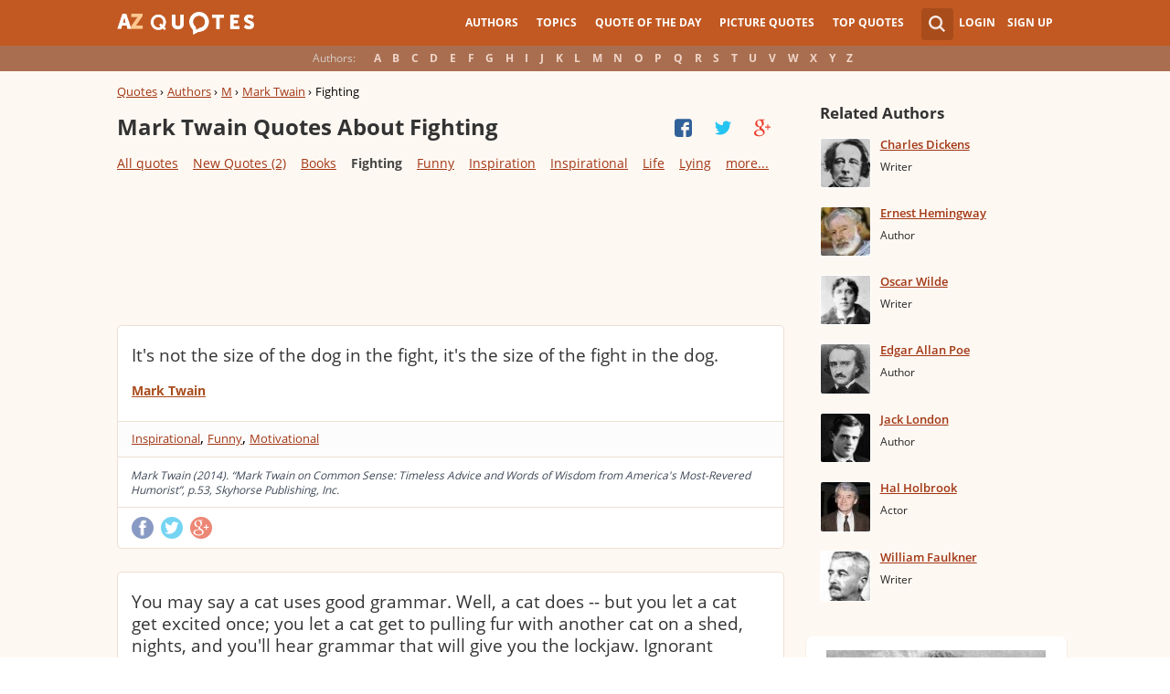

--- FILE ---
content_type: text/html; charset=UTF-8
request_url: https://www.azquotes.com/author/14883-Mark_Twain/tag/fighting
body_size: 31463
content:
<!DOCTYPE html>
<html prefix="og: http://ogp.me/ns#">
 <head>
  <meta charset="utf-8">
  <title>Mark Twain Quotes About Fighting | A-Z Quotes</title>
 <meta name="description" content="Discover Mark Twain quotes about fighting. Share with friends. Create amazing picture quotes from Mark Twain quotations.">
 <meta property="og:site_name" content="A-Z Quotes">
 <meta property="og:title" content="Mark Twain Quotes About Fighting | A-Z Quotes">
 <meta property="og:type" content="article">
 <meta property="og:url" content="https://www.azquotes.com/author/14883-Mark_Twain/tag/fighting">
 <meta property="og:description" content="Discover Mark Twain quotes about fighting. Share with friends. Create amazing picture quotes from Mark Twain quotations.">
 <meta property="twitter:card" content="summary">
 <meta property="twitter:title" content="Mark Twain Quotes About Fighting | A-Z Quotes">
 <meta property="twitter:description" content="Discover Mark Twain quotes about fighting. Share with friends. Create amazing picture quotes from Mark Twain quotations.">
 <meta property="twitter:domain" content="www.azquotes.com">
 <meta property="og:image" content="https://www.azquotes.com/public/pictures/authors/39/34/3934681c37f0f11915661d12ee8c25e3/52a1e59250b7a.jpg">
 <meta property="og:image:type" content="image/jpeg">
 <meta property="og:image:width" content="240">
 <meta property="og:image:height" content="240">
 <meta property="twitter:image:src" content="https://www.azquotes.com/public/pictures/authors/39/34/3934681c37f0f11915661d12ee8c25e3/52a1e59250b7a.jpg">
 <link rel="icon" type="image/png" href="https://www.azquotes.com/favicon.png">
 <meta name="viewport" content="width=device-width,initial-scale=1, minimum-scale=1, maximum-scale=1, user-scalable=1">	

 <link rel="preload" href="/public2/opensans/ops/DXI1ORHCpsQm3Vp6mXoaTRUOjZSKWg4xBWp_C_qQx0o.woff2" as="font" type="font/woff2" crossorigin>
 <link rel="preload" href="/public2/opensans/ops/u-WUoqrET9fUeobQW7jkRVtXRa8TVwTICgirnJhmVJw.woff2" as="font" type="font/woff2" crossorigin>
 <link rel="preload" href="/public2/opensans/ops/MTP_ySUJH_bn48VBG8sNShUOjZSKWg4xBWp_C_qQx0o.woff2" as="font" type="font/woff2" crossorigin>
 <link rel="preload" href="/public2/opensans/ops/k3k702ZOKiLJc3WVjuplzBUOjZSKWg4xBWp_C_qQx0o.woff2" as="font" type="font/woff2" crossorigin>

 
<link rel="preload" href="/public2/css/style.min3.css?1570199812" as="style" type="text/css" crossorigin="anonymous">




 

<style>
html,body,div,span,h1,h2,h3,h4,h5,h6,p,em,img,strong,sub,sup,b,u,i,dl,dt,dd,ol,ul,li,fieldset,form,label,table,tbody,tfoot,thead,tr,th,td,article,aside,canvas,details,figcaption,figure,footer,header,hgroup,menu,nav,section,summary,time,mark,audio,video{margin:0;padding:0;border:0;outline:none;vertical-align:baseline;background:transparent;font-size:100%;}
html {overflow-y:scroll;}
body {position: relative;font-family:"Arial", sans-serif;font-size:1em;}
html, body {height: 100%;}
#wrap {clear: both;height: auto !important;margin-bottom: -80px;min-height: 100%;}
.front #wrap{margin-bottom: -139px;}
#wrap #footer-clear {height: 80px;}
.front #wrap #footer-clear{height: 139px}
#footer {clear: both;height: 80px;position: relative;font-size:0.750em;width: 100%;bottom: 0;}
.front #footer{height: 139px}
#header-wrap {width: 100%;z-index: 100;background: #c25922;color:#fff;font-size:0.750em;}
#menu{z-index: 100;background: #c25922;width:100%;}
#container-wrap {position: relative;}
#landing-content {z-index:2;padding:28px 0;width: 100%;}
.clear{clear: both;display: block;}
.wrapper{margin:0 auto;padding-left: 6.25% ;padding-right: 6.25% ;position: relative;float:none;clear:both;max-width:1024px;min-width:312px;}
.logo{width:150px;float:left;height:50px;}
.logo a{display:block;background:url('/public2/images/newlogo.png') no-repeat center center;background-size:contain;height:50px;}
.mainmenu, .footmenu{text-align:center;overflow:hidden;margin:0 auto;}
.account{float:right;}
#showhide{display:none;}
.mainmenu ul, .footmenu ul{display:block;}
.mainmenu li, .footmenu li{font-size:12px;list-style:none;display:inline-block;}
.mainmenu li a, .footmenu li a{display:block;height:50px;line-height:50px;text-transform:uppercase;color:#fff;font-weight:700;padding:0 10px;text-decoration:none;}
.mainmenu li a:hover, .footmenu  li a:hover{color:#f1ddd7;}
.mainmenu li a:hover {background:#d4732c;}
.footmenu li a{height:80px;line-height:80px;text-transform:none;}
.mainmenu li.active a, .footmenu li.active a{background:#d4732c;}
.search_wrapper{width:50px;float:left;position:relative;}
.s_form{display:none;position:absolute;top:9px;right: 5px;width: 256px;z-index:300;height:50px;font-size:14px;}
.s_form input.ui-autocomplete-input{color:#747474;border:none;background:#fff;padding:4px;padding-left:10px;border-radius:4px 0 0 4px;width:220px;float:left;box-sizing:border-box;height:34px;line-height:34px;}
.az{display:none;}
.user, .auth_user{width:150px;height:50px;line-height:50px;text-align:right;float:right;position:relative;}
.user{width:auto;}
.auth_user{padding-left: 44px;width: 106px;position: relative;}
.auth_user a.username > img{position: absolute;top: 8px;left: 0;-webkit-border-radius: 3px; -moz-border-radius: 3px; -ms-border-radius: 3px; -o-border-radius: 3px; border-radius: 3px;border: 1px solid #ce7a4e;}
ul.submenu{display:none;background: #b35b2d;position: absolute;top: 50px;right: 0;width: 230px;z-index: 300;line-height:16px;text-align:left;padding-top:1em;padding-bottom:1.4em;}
.submenu li{margin:0.2em 1.9em;padding:0.4em;list-style:none;border-bottom:1px solid transparent;}
.submenu li:nth-child(3), .submenu li:nth-child(4), .submenu li:nth-child(5){border-bottom:1px solid #c47348;}
.submenu li a{display:block;text-decoration:none;color:#fff;font-weight:700;}
.submenu span{display:block;padding:2px;float:right;background:#c47348;}
.submenu li a:hover{color:#ffc790;}
.login , .signup, .username{text-transform:uppercase;color:#f0d5c8;color:#fff;text-decoration:none;font-weight:700;}
.signup{margin-left:0.8em;}
.username{display:block;background:url('/public2/images/new_sprites.png') right -900px no-repeat;padding-right:20px;}
a.submenu_active{background: url("/public2/images/new_sprites.png") right -955px no-repeat transparent;	}
.title{color:#d5cec9;margin-right:1em;display:inline-block;}
.alp{background:#a96e50;overflow:hidden;height:28px;line-height:28px;text-align:center;	/*padding-top:50px;*/}
.authors{display:inline-block;}
.authors li{text-align:center;list-style:none;display:inline-block;}
.authors li a{display:block;color:#f0d5c8;text-decoration:none;padding:0 0.4em;font-weight:700;}
.authors li a:hover{background:#c38363;}
.authors li.active a{background:#c38363;}
.leftcol, .rightcol{border-radius:2px;}
.leftcol h1{color:#333333;font-weight:700;font-size:1.250em;text-align:left;margin-top:1.3em;margin-bottom:1.0em;}
.leftcol .h1-index {margin-left: 44px;}
.rightcol h3{color:#4c3f39;margin:1.4em 1.4em 1em 0;font-weight:700;font-size:1.125em;}
.block{padding:0.4em 0em 1.4em 3.1em;}
.block h4{font-weight:500;padding-left:30px;background:url('/public2/images/new_sprites.png') no-repeat;min-height:30px;line-height:30px;}
.block h4 a{color:#4c3f39;font-weight:600;	font-size:0.875em;}
.block a:hover{color: #ff7823;}
.block a{color:#a23715;font-size:0.8em;	font-weight:600;line-height:1.2em;border-bottom:1px solid;text-decoration:none;}
.block span{margin-right:0.8em;font-size:0.84em;color:#262626;}
.block li{list-style:none;}
.nash_ad1, .nash_ad2, .nash_ad3 {width: 125px; height: 125px; }
@media all and (max-width: 1024px){.az select{    display:none;}}
@media all and (max-width: 960px){#wrap{    overflow: hidden;}#footer{    position: relative;}#header-wrap{    height:50px;}#landing-content{    padding-top:0px;}.mainmenu{    text-align:left;    min-width:110px;    float:right;}.account {     float: right;}#showhide{    display:block;    float:left;    background-image:url('/public2/images/new_sprites.png');    background-position: 5px -933px;    background-repeat: no-repeat;    background-size: 65px auto;    height:50px;    width:50px;    padding:0;}#showhide:hover{    opacity:0.8;}
.mainmenu ul{    display:none;}.mainmenu li{    display:block;    float:none;    background:#b35b2d;    padding:0;}.footmenu li:nth-child(n+4){    display:none;}.mainmenu li a{    display: block;    height: 30px;    line-height: 30px;    text-transform: none;    color: #f0d5c8;    font-weight: 700;    padding: 0 1em;    text-decoration: none;}.s_form {    right: -30px;    width: 406px;}.s_form input.ui-autocomplete-input {    width: 370px;}.az{    position:relative;    z-index: 1;    display:block;    float:left;    line-height:50px;    width:60px;    height:50px;    text-align:center;    color: #F0D5C8;    font-weight: 700;    text-decoration: none;    text-transform: uppercase;    background-position: 5px -1070px;    background-repeat: no-repeat;    background-size: 65px auto;    background-image:url('/public2/images/new_sprites.png');}.az:hover{    opacity:0.8;}.az select{    cursor:pointer;    display:block;    opacity:0;    position:absolute;    top:0;    left:0;    width:100%;    height:100%;    z-index:900;}.user, .auth_user {    display: none;}.auth_user {    width:70px;    background: url("/public2/images/new_sprites.png") 0px -50px no-repeat transparent;}.username {    display:block;    width:70px;    height:50px;    text-indent:300%;    white-space: nowrap;    padding:0px;    overflow:hidden;    background: url("/public2/images/new_sprites.png") right -900px no-repeat transparent;}
.alp{    display:none;}.leftcol .h1-index{    margin-left: 0;    text-align: center;}.block{    padding:1.4em 3em ;}}
@media all and (max-width:480px){.logo {    position: absolute;    left: 0;    right: 0;    margin: auto; }.mainmenu {    float: left;}.az{display:none;}.search_wrapper{    width:50px;}.s_form{    width: 376px;    right: 0;}.s_form input.ui-autocomplete-input{    width: 340px;}.user, .auth_user{    display:none;}.user{    width: auto;}.fmenu .logo {    width:60px;}.fmenu .logo a {    background:url('/public2/images/az-small.png') no-repeat center center;    background-size:40px;}}
@media all and (max-width:360px){.wrapper{    padding:0 4px;}.mainmenu {     min-width: 110px;    width:110px;}#showhide, 	.az{}.s_form{    width: 266px;    right:10px;}.s_form input.ui-autocomplete-input{    width: 228px;}}
#wrap {background: #fef8f2;}
li{list-style:none;}
@media (max-width: 960px){a{    text-decoration: none;}}
.list-quotes {margin-bottom: 30px;}
.list-quotes li {margin-bottom: 25px;}
.list-quotes .wrap-block {border: 1px solid #ede0d3;background-color: #ffffff;border-radius: 5px;padding: 20px 15px 5px;position: relative;}
.list-quotes p, .list-quotes p > a.title {color: #333333;line-height: 24px;font-size: 1.1em;font-weight: 400;margin-bottom: 0;}
.list-quotes .author {line-height: 1;margin-top: 10px;}
.list-quotes .author a {font-size: 0.8em;font-weight: bold;color: #a94c1c;}
.list-quotes .icons {float: right;opacity: 0.6;}
.list-quotes .tags, .list-quotes .icons {display: -moz-inline-stack;display: inline-block;vertical-align: top;zoom: 1;}
.list-quotes .tags {width: 55%;margin: 3px 0 -3px 0;}
.list-quotes .tags {width: 44%;}
.list-quotes .tags a {font-size: 0.75em;color: #a23715;}
.list-quotes .icons {opacity: 1;margin-top: 3px;}
#cloud_bar span {color: #464646;font-weight: bold;}
#cloud_bar a {color: #a23715;}
.list-quotes p > a.zoom-cur img {max-width: 640px;width: 100%;}
.collapse, .s_form input[type="submit"] {border: none;position: relative;text-decoration: none;width: 35px;height: 35px;background: url('/public2/images/sprite-btn-search-s3f4b92f7a1.png');background-repeat: no-repeat !important;background-color: #a94c1c;background-size: 50% auto;background-position: 0 0;border-radius: 0 4px 4px 0;-webkit-border-radius: 0 4px 4px 0;-moz-border-radius: 0 4px 4px 0;background-position: 8px 8px;cursor: pointer;}
/*
@media (min-width:180px) { .nash_ad1 { width: 100%;height: 50px; } .nash_ad2, .nash_ad3 { width: 180px;height: 150px; }  }
@media (min-width:200px) { .nash_ad1 { width: 100%;height: 100px; } .nash_ad2, .nash_ad3 { width: 200px;height: 200px; }  }
@media (min-width:250px) { .nash_ad1 { width: 100%;height: 100px; } .nash_ad2, .nash_ad3 { width: 250px;height: 250px; } }
@media (min-width:300px) { .nash_ad1 { width: 320px;height: 100px; } .nash_ad2, .nash_ad3 { width: 300px;height: 250px;} }
@media (min-width:336px) { .nash_ad1 { width: 100%;height: 100px; } .nash_ad2, .nash_ad3 { width: 336px;height: 280px;} }
@media (min-width:468px) { .nash_ad1 { width: 468px;height: 60px; } .nash_ad2, .nash_ad3 { width: 468px;height: 60px;} }
@media (min-width:600px) { .nash_ad1 { width: 100%; } .nash_ad2, .nash_ad3 { width:100% } }
@media (min-width:960px) { .nash_ad1 { width: calc(100% - 294px); } .nash_ad2, .nash_ad3 { width: calc(100% - 294px); } }
*/    
.list-quotes {
	margin-bottom: 0px !important;
}
.list-quotes li:last-child{margin-bottom: 25px !important;}

.wrap-block-for-ad {
	padding: 0px ;
	margin: 0px;
}
.zerozerozero { width: 100%;height: 600px }
@media (min-width:180px) and (max-width: 299px) { 

	.nash_ad1 { width: 180px ;height: 150px; } 
	.nash_ad2, .nash_ad3 { width: 180px;height: 150px;}

	.mobile_nash_ad1 { width: 100%;height: 150px } 
	.mobile_nash_ad2, .mobile_nash_ad3 { width: 100%;height: 150px;} 

}
@media (min-width:300px) and (max-width: 416px) { 
.mobile_nash_ad1 { width: 336px;height: 280px } 
.mobile_nash_ad2, .mobile_nash_ad3 { width: 336px;height: 280px;} 
}

@media (min-width:417px) and (max-width: 831px) {
	.nash_ad1, .nash_ad2, .nash_ad3 { width: auto; height: 100px; }
	
	.mobile_nash_ad1 { width: auto;height: 100px } 
	.mobile_nash_ad2, .mobile_nash_ad3 { width: auto;height: 100px;} 
}

@media (min-width:832px) {
	.nash_ad1, .nash_ad2, .nash_ad3 { width: auto; height: 90px; max-width: 728px}

	.mobile_nash_ad1 { width: auto;height: 100px } 
	.mobile_nash_ad2, .mobile_nash_ad3 { width: auto;height: 100px;} 
}



@media (min-width: 960px) {
	.leftcol-inner { width: calc(100% - 294px); }
}


/* @media (min-width:499px) { .mobile_nash_ad1 { width: 100%;height: 250px; } .mobile_nash_ad2, .mobile_nash_ad3 { width: 100%;height: 280px;} } */


@media (min-width:100px) and (max-width: 416px) {
	.mobile_nash_ad1,
	.mobile_nash_ad2,
	.mobile_nash_ad3 {
		/* margin-left: 0px !important; */
		/* margin-right: 0px !important; */
		width: calc(100% - 4px) !important;
		margin: auto !important;
	}


}    
</style>

<script defer type="text/javascript" src="/public2/js/full3.min.js"></script>

 
 
 
<script>var author_url = '/author/14883-Mark_Twain';
var author_name = 'Mark Twain';
var in_the_news_count = '2';</script> <script defer type="text/javascript" src="/public2/pages-js/author.js?v=1.4"></script>
 
 
 <style>
#cookie-alert{
	position:fixed;bottom:0;z-index:10000;width:100%;text-align:left;margin-bottom:0;color:#000;background-color:#fff3cd;border-left:0;border-right:0;border-bottom:0;border-top:3px solid #f57c00;border-radius:0;
	
	/*display:unset!important;*/
	
	font-family: "Helvetica Neue",Helvetica,Arial,sans-serif;
    font-size: 14px;
    line-height: 1.42857143;
	-webkit-box-sizing: border-box;
    -moz-box-sizing: border-box;
    box-sizing: border-box;
}

@media screen and (min-width:1600px){
	#cookie-alert{
		padding-right:200px;
		padding-left:200px;
	}
}

#close-cookie-alert{
	margin-top:10px;
	width:50px;
    background: #C25922;
    border-color: #00c19a;
	text-decoration: none;
	box-shadow: 0 1px 1px rgba(0,0,0,.1);
	display: inline-block;
    padding: 6px 12px;
    margin-bottom: 0;
    font-size: 14px;
    font-weight: 400;
    line-height: 1.42857143;
    text-align: center;
    white-space: nowrap;
    vertical-align: middle;
	touch-action: manipulation;
	cursor: pointer;
	user-select: none;
	border: 1px solid transparent;
	border-radius: 4px;
    overflow: visible;
	color:white;
	box-sizing: border-box;
	-webkit-appearance: button;
	-webkit-user-select: none;
	-moz-user-select: none;
	-ms-user-select: none;
	-ms-touch-action: manipulation;
	background-image: none;
}

/*#close-cookie-alert:hover {
    background: #703C24; 
}*/

#close-cookie-alert.floated{margin-top:0;position:absolute;right:10px;bottom:16px}

#close-cookie-alert.floated:hover {
    background: #703C24; 
}

.alert {
	padding:15px;
	margin-bottom:20px;
	border:1px solid transparent;
	border-radius:4px
}
.alert-dismissable,
.alert-dismissible {
	padding-right:35px
}
.alert-dismissable .close,
.alert-dismissible .close {
	position:relative;
	top:-2px;
	right:-21px;
	color:inherit
}
.alert-success {
	color:#3c763d;
	background-color:#dff0d8;
	border-color:#d6e9c6
}

</style>
 
 </head>
 <body>
  <div id="wrap">
	  
  	  
	  
   <div id="header-wrap">
    <div id="menu">
     <div class="wrapper" >
      <div class="logo">
       <a href="/"></a>
      </div>
      <div class="account">
       <div class="search_wrapper">
        <a href="#" class="collapse">&nbsp;</a>
        <div class="s_form">
         <form action="/search_results.html" class="search" method="GET">
          <input name="query" placeholder="example: funny quotes" type="text" value="" class="ui-autocomplete-input" autocomplete="off">
          <input type="reset">
          <input type="submit" value="">
          <div class="search-result-sur" style="display:none;"></div>
         </form>
        </div>
       </div>
       <div class="user">
        <a href="#" class="login">Login</a>
        <a href="#" class="signup">Sign Up</a>
       </div>
      </div>		
      <div class="mainmenu">
       <a href="#" id="showhide"></a>
       <a href="#" class="az"></a>
       <ul>
        <li><a href="/quotes/authors.html">Authors</a></li>
        <li><a href="/quotes/topics/index.html">Topics</a></li>
        <li><a href="/quote_of_the_day.html">Quote of the Day</a></li>
        <li><a href="/picturequotes">Picture Quotes</a></li>
        <li><a href="/top_quotes.html">Top Quotes</a></li>
       </ul>
      </div>
     </div>
    </div>
    <div class="alp">
     <div class="wrapper">
      <div class="title">Authors:</div>
      <ul class="authors">
       <li class="active choose"><a href="#">Choose...</a></li>
       <li><a href="/quotes/authors/a/">A</a></li>
       <li><a href="/quotes/authors/b/">B</a></li>
       <li><a href="/quotes/authors/c/">C</a></li>
       <li><a href="/quotes/authors/d/">D</a></li>
       <li><a href="/quotes/authors/e/">E</a></li>
       <li><a href="/quotes/authors/f/">F</a></li>
       <li><a href="/quotes/authors/g/">G</a></li>
       <li><a href="/quotes/authors/h/">H</a></li>
       <li><a href="/quotes/authors/i/">I</a></li>
       <li><a href="/quotes/authors/j/">J</a></li>
       <li><a href="/quotes/authors/k/">K</a></li>
       <li><a href="/quotes/authors/l/">L</a></li>
       <li><a href="/quotes/authors/m/">M</a></li>
       <li><a href="/quotes/authors/n/">N</a></li>
       <li><a href="/quotes/authors/o/">O</a></li>
       <li><a href="/quotes/authors/p/">P</a></li>
       <li><a href="/quotes/authors/q/">Q</a></li>
       <li><a href="/quotes/authors/r/">R</a></li>
       <li><a href="/quotes/authors/s/">S</a></li>
       <li><a href="/quotes/authors/t/">T</a></li>
       <li><a href="/quotes/authors/u/">U</a></li>
       <li><a href="/quotes/authors/v/">V</a></li>
       <li><a href="/quotes/authors/w/">W</a></li>
       <li><a href="/quotes/authors/x/">X</a></li>
       <li><a href="/quotes/authors/y/">Y</a></li>
       <li><a href="/quotes/authors/z/">Z</a></li>
      </ul>
     </div>
    </div>	
   </div>

<script>
function _send(url, data){
 $.ajax({
  url: url,
  type: "POST",
  data: data,
  cache: false
 });
} 
var lazy = {
 container: [],
 add : function (func, params){
  this.container[this.container.length] = [func, params];
 },
 do : function (){
  if(this.container.length > 0){
   for(var i = 0; i < this.container.length; i++ ){
    var func = this.container[i][0];
    var params = this.container[i][1];
    func.apply({}, params);
   }
  }
 }
};
</script>
<div id="container-wrap">
 <div id="Container">
  <div id="content" class="content_inner">
   <div class="wrapper clearfix" id="fly-scroll-container">
    <div class="leftcol quotations" style="margin-top:0px">
     <div class="leftcol-inner">
      <div xmlns:v="http://rdf.data-vocabulary.org/#" class="breadcrumb bc-aside" style="margin-top: 10px;">
       <span typeof="v:Breadcrumb"><a href="/" rel="v:url" property="v:title">Quotes</a> ›</span>
       <span typeof="v:Breadcrumb"><a href="/quotes/authors.html" rel="v:url" property="v:title">Authors</a> ›</span>
       <span typeof="v:Breadcrumb"><a href="/quotes/authors/m/" rel="v:url" property="v:title">M</a> ›</span>
       <span typeof="v:Breadcrumb"><a href="/author/14883-Mark_Twain" rel="v:url" property="v:title">Mark Twain</a> ›</span>
       <span>Fighting</span>
 
      </div>
 
      <h1>Mark Twain Quotes About Fighting</h1>
      <a href="#" class="quotes-all-list">Quotes about: <span>Fighting</span></a>
                        
      <div id="up-share-container">
<div class="share-container rrclearfix" style="width:130px">
<ul id="up-rrssb-buttons" class="rrssb-buttons rrclearfix">
<li class="rrssb-facebook small" style="display:none;">
<a href="https://www.facebook.com/sharer/sharer.php?u=https://www.azquotes.com/author/14883-Mark_Twain" class="rrpopup">
<span class="rrssb-icon">
<svg version="1.1" xmlns="https://www.w3.org/2000/svg" xmlns:xlink="https://www.w3.org/1999/xlink" x="0px" y="0px" width="28px" height="28px" viewBox="0 0 28 28" enable-background="new 0 0 28 28" xml:space="preserve">
<path d="M27.825,4.783c0-2.427-2.182-4.608-4.608-4.608H4.783c-2.422,0-4.608,2.182-4.608,4.608v18.434
c0,2.427,2.181,4.608,4.608,4.608H14V17.379h-3.379v-4.608H14v-1.795c0-3.089,2.335-5.885,5.192-5.885h3.718v4.608h-3.726
c-0.408,0-0.884,0.492-0.884,1.236v1.836h4.609v4.608h-4.609v10.446h4.916c2.422,0,4.608-2.188,4.608-4.608V4.783z"/>
</svg>
</span>
<span class="rrssb-text">facebook</span>
</a>
</li>
<li class="rrssb-twitter small" style="display:none;">
<a href="https://twitter.com/home?status=Mark+Twain+Quotes+About+Fighting+%7C+A-Z+Quotes+https%3A%2F%2Fwww.azquotes.com%2Fauthor%2F14883-Mark_Twain" class="rrpopup">
<span class="rrssb-icon">
<svg version="1.1" xmlns="https://www.w3.org/2000/svg" xmlns:xlink="https://www.w3.org/1999/xlink" x="0px" y="0px"
 width="28px" height="28px" viewBox="0 0 28 28" enable-background="new 0 0 28 28" xml:space="preserve">
<path d="M24.253,8.756C24.689,17.08,18.297,24.182,9.97,24.62c-3.122,0.162-6.219-0.646-8.861-2.32
c2.703,0.179,5.376-0.648,7.508-2.321c-2.072-0.247-3.818-1.661-4.489-3.638c0.801,0.128,1.62,0.076,2.399-0.155
C4.045,15.72,2.215,13.6,2.115,11.077c0.688,0.275,1.426,0.407,2.168,0.386c-2.135-1.65-2.729-4.621-1.394-6.965
C5.575,7.816,9.54,9.84,13.803,10.071c-0.842-2.739,0.694-5.64,3.434-6.482c2.018-0.623,4.212,0.044,5.546,1.683
c1.186-0.213,2.318-0.662,3.329-1.317c-0.385,1.256-1.247,2.312-2.399,2.942c1.048-0.106,2.069-0.394,3.019-0.851
C26.275,7.229,25.39,8.196,24.253,8.756z"/>
</svg>
   </span>
<span class="rrssb-text">twitter</span>
</a>
</li>
<li class="rrssb-googleplus small" style="display:none;">
<a href="https://plus.google.com/share?url=https://www.azquotes.com/author/14883-Mark_Twain" class="rrpopup">
<span class="rrssb-icon">
<svg version="1.1" xmlns="https://www.w3.org/2000/svg" xmlns:xlink="https://www.w3.org/1999/xlink" x="0px" y="0px" width="28px" height="28px" viewBox="0 0 28 28" enable-background="new 0 0 28 28" xml:space="preserve">
<g>
<g>
<path d="M14.703,15.854l-1.219-0.948c-0.372-0.308-0.88-0.715-0.88-1.459c0-0.748,0.508-1.223,0.95-1.663
c1.42-1.119,2.839-2.309,2.839-4.817c0-2.58-1.621-3.937-2.399-4.581h2.097l2.202-1.383h-6.67c-1.83,0-4.467,0.433-6.398,2.027
C3.768,4.287,3.059,6.018,3.059,7.576c0,2.634,2.022,5.328,5.604,5.328c0.339,0,0.71-0.033,1.083-0.068
c-0.167,0.408-0.336,0.748-0.336,1.324c0,1.04,0.551,1.685,1.011,2.297c-1.524,0.104-4.37,0.273-6.467,1.562
c-1.998,1.188-2.605,2.916-2.605,4.137c0,2.512,2.358,4.84,7.289,4.84c5.822,0,8.904-3.223,8.904-6.41
c0.008-2.327-1.359-3.489-2.829-4.731H14.703z M10.269,11.951c-2.912,0-4.231-3.765-4.231-6.037c0-0.884,0.168-1.797,0.744-2.511
c0.543-0.679,1.489-1.12,2.372-1.12c2.807,0,4.256,3.798,4.256,6.242c0,0.612-0.067,1.694-0.845,2.478
c-0.537,0.55-1.438,0.948-2.295,0.951V11.951z M10.302,25.609c-3.621,0-5.957-1.732-5.957-4.142c0-2.408,2.165-3.223,2.911-3.492
c1.421-0.479,3.25-0.545,3.555-0.545c0.338,0,0.52,0,0.766,0.034c2.574,1.838,3.706,2.757,3.706,4.479
c-0.002,2.073-1.736,3.665-4.982,3.649L10.302,25.609z"/>
<polygon points="23.254,11.89 23.254,8.521 21.569,8.521 21.569,11.89 18.202,11.89 18.202,13.604 21.569,13.604 21.569,17.004
23.254,17.004 23.254,13.604 26.653,13.604 26.653,11.89  "/>
</g>
</g>
</svg>
</span>
<span class="rrssb-text">googleplus</span>
</a>
</li>
</ul>
</div>      </div>
      <span class='clear'></span>
      
<div id="cloud_bar">
<a title="4th Of July" href="/author/14883-Mark_Twain/tag/4th-of-july" data-ct="6">4th Of July</a>
<a title="Acceptance" href="/author/14883-Mark_Twain/tag/acceptance" data-ct="3">Acceptance</a>
<a title="Accidents" href="/author/14883-Mark_Twain/tag/accidents" data-ct="5">Accidents</a>
<a title="Accomplishment" href="/author/14883-Mark_Twain/tag/accomplishment" data-ct="4">Accomplishment</a>
<a title="Achievement" href="/author/14883-Mark_Twain/tag/achievement" data-ct="12">Achievement</a>
<a title="Acting" href="/author/14883-Mark_Twain/tag/acting" data-ct="5">Acting</a>
<a title="Adam And Eve" href="/author/14883-Mark_Twain/tag/adam-and-eve" data-ct="4">Adam And Eve</a>
<a style="display: none;" title="Addiction" href="/author/14883-Mark_Twain/tag/addiction" data-ct="3">Addiction</a>
<a style="display: none;" title="Adventure" href="/author/14883-Mark_Twain/tag/adventure" data-ct="8">Adventure</a>
<a style="display: none;" title="Adversity" href="/author/14883-Mark_Twain/tag/adversity" data-ct="4">Adversity</a>
<a style="display: none;" title="Advertising" href="/author/14883-Mark_Twain/tag/advertising" data-ct="3">Advertising</a>
<a style="display: none;" title="Affairs" href="/author/14883-Mark_Twain/tag/affair" data-ct="3">Affairs</a>
<a style="display: none;" title="Affection" href="/author/14883-Mark_Twain/tag/affection" data-ct="4">Affection</a>
<a style="display: none;" title="Age" href="/author/14883-Mark_Twain/tag/age" data-ct="54">Age</a>
<a style="display: none;" title="Aging" href="/author/14883-Mark_Twain/tag/aging" data-ct="11">Aging</a>
<a style="display: none;" title="Alcohol" href="/author/14883-Mark_Twain/tag/alcohol" data-ct="6">Alcohol</a>
<a style="display: none;" title="Ambition" href="/author/14883-Mark_Twain/tag/ambition" data-ct="6">Ambition</a>
<a style="display: none;" title="Angels" href="/author/14883-Mark_Twain/tag/angel" data-ct="13">Angels</a>
<a style="display: none;" title="Animal Cruelty" href="/author/14883-Mark_Twain/tag/animal-cruelty" data-ct="3">Animal Cruelty</a>
<a style="display: none;" title="Animal Rights" href="/author/14883-Mark_Twain/tag/animal-rights" data-ct="5">Animal Rights</a>
<a style="display: none;" title="Animals" href="/author/14883-Mark_Twain/tag/animal" data-ct="49">Animals</a>
<a style="display: none;" title="Anxiety" href="/author/14883-Mark_Twain/tag/anxiety" data-ct="3">Anxiety</a>
<a style="display: none;" title="Appearance" href="/author/14883-Mark_Twain/tag/appearance" data-ct="8">Appearance</a>
<a style="display: none;" title="Appreciation" href="/author/14883-Mark_Twain/tag/appreciation" data-ct="6">Appreciation</a>
<a style="display: none;" title="Arguing" href="/author/14883-Mark_Twain/tag/arguing" data-ct="4">Arguing</a>
<a style="display: none;" title="Army" href="/author/14883-Mark_Twain/tag/army" data-ct="7">Army</a>
<a style="display: none;" title="Arrogance" href="/author/14883-Mark_Twain/tag/arrogance" data-ct="3">Arrogance</a>
<a style="display: none;" title="Art" href="/author/14883-Mark_Twain/tag/art" data-ct="17">Art</a>
<a style="display: none;" title="Astronomy" href="/author/14883-Mark_Twain/tag/astronomy" data-ct="3">Astronomy</a>
<a style="display: none;" title="Atheism" href="/author/14883-Mark_Twain/tag/atheism" data-ct="48">Atheism</a>
<a style="display: none;" title="Atheist" href="/author/14883-Mark_Twain/tag/atheist" data-ct="23">Atheist</a>
<a style="display: none;" title="Attitude" href="/author/14883-Mark_Twain/tag/attitude" data-ct="11">Attitude</a>
<a style="display: none;" title="Austen" href="/author/14883-Mark_Twain/tag/austen" data-ct="4">Austen</a>
<a style="display: none;" title="Authority" href="/author/14883-Mark_Twain/tag/authority" data-ct="10">Authority</a>
<a style="display: none;" title="Babies" href="/author/14883-Mark_Twain/tag/baby" data-ct="11">Babies</a>
<a style="display: none;" title="Balance" href="/author/14883-Mark_Twain/tag/balance" data-ct="3">Balance</a>
<a style="display: none;" title="Beauty" href="/author/14883-Mark_Twain/tag/beauty" data-ct="4">Beauty</a>
<a style="display: none;" title="Beer" href="/author/14883-Mark_Twain/tag/beer" data-ct="16">Beer</a>
<a style="display: none;" title="Being Alone" href="/author/14883-Mark_Twain/tag/being-alone" data-ct="3">Being Alone</a>
<a style="display: none;" title="Being Thankful" href="/author/14883-Mark_Twain/tag/being-thankful" data-ct="4">Being Thankful</a>
<a style="display: none;" title="Belief" href="/author/14883-Mark_Twain/tag/belief" data-ct="14">Belief</a>
<a style="display: none;" title="Bible" href="/author/14883-Mark_Twain/tag/bible" data-ct="4">Bible</a>
<a style="display: none;" title="Bicycle" href="/author/14883-Mark_Twain/tag/bicycle" data-ct="3">Bicycle</a>
<a style="display: none;" title="Birds" href="/author/14883-Mark_Twain/tag/bird" data-ct="8">Birds</a>
<a style="display: none;" title="Birth" href="/author/14883-Mark_Twain/tag/birth" data-ct="4">Birth</a>
<a style="display: none;" title="Birthdays" href="/author/14883-Mark_Twain/tag/birthday" data-ct="11">Birthdays</a>
<a style="display: none;" title="Bitterness" href="/author/14883-Mark_Twain/tag/bitterness" data-ct="5">Bitterness</a>
<a style="display: none;" title="Blame" href="/author/14883-Mark_Twain/tag/blame" data-ct="5">Blame</a>
<a style="display: none;" title="Blessings" href="/author/14883-Mark_Twain/tag/blessing" data-ct="6">Blessings</a>
<a style="display: none;" title="Bliss" href="/author/14883-Mark_Twain/tag/bliss" data-ct="3">Bliss</a>
<a style="display: none;" title="Boat" href="/author/14883-Mark_Twain/tag/boat" data-ct="3">Boat</a>
<a style="display: none;" title="Bones" href="/author/14883-Mark_Twain/tag/bones" data-ct="5">Bones</a>
<a style="display: none;" title="Books" href="/author/14883-Mark_Twain/tag/book" data-ct="86">Books</a>
<a style="display: none;" title="Bravery" href="/author/14883-Mark_Twain/tag/bravery" data-ct="8">Bravery</a>
<a style="display: none;" title="Brotherhood" href="/author/14883-Mark_Twain/tag/brotherhood" data-ct="6">Brotherhood</a>
<a style="display: none;" title="Brothers" href="/author/14883-Mark_Twain/tag/brother" data-ct="12">Brothers</a>
<a style="display: none;" title="Business" href="/author/14883-Mark_Twain/tag/business" data-ct="22">Business</a>
<a style="display: none;" title="Cat And Dog" href="/author/14883-Mark_Twain/tag/cat-and-dog" data-ct="6">Cat And Dog</a>
<a style="display: none;" title="Cats" href="/author/14883-Mark_Twain/tag/cat" data-ct="37">Cats</a>
<a style="display: none;" title="Censorship" href="/author/14883-Mark_Twain/tag/censorship" data-ct="6">Censorship</a>
<a style="display: none;" title="Certainty" href="/author/14883-Mark_Twain/tag/certainty" data-ct="6">Certainty</a>
<a style="display: none;" title="Challenges" href="/author/14883-Mark_Twain/tag/challenges" data-ct="7">Challenges</a>
<a style="display: none;" title="Change" href="/author/14883-Mark_Twain/tag/change" data-ct="11">Change</a>
<a style="display: none;" title="Character" href="/author/14883-Mark_Twain/tag/character" data-ct="18">Character</a>
<a style="display: none;" title="Charity" href="/author/14883-Mark_Twain/tag/charity" data-ct="9">Charity</a>
<a style="display: none;" title="Chastity" href="/author/14883-Mark_Twain/tag/chastity" data-ct="3">Chastity</a>
<a style="display: none;" title="Cheers" href="/author/14883-Mark_Twain/tag/cheer" data-ct="5">Cheers</a>
<a style="display: none;" title="Children" href="/author/14883-Mark_Twain/tag/children" data-ct="37">Children</a>
<a style="display: none;" title="Choices" href="/author/14883-Mark_Twain/tag/choices" data-ct="3">Choices</a>
<a style="display: none;" title="Christ" href="/author/14883-Mark_Twain/tag/christ" data-ct="4">Christ</a>
<a style="display: none;" title="Christianity" href="/author/14883-Mark_Twain/tag/christianity" data-ct="11">Christianity</a>
<a style="display: none;" title="Church" href="/author/14883-Mark_Twain/tag/church" data-ct="20">Church</a>
<a style="display: none;" title="Cigars" href="/author/14883-Mark_Twain/tag/cigar" data-ct="14">Cigars</a>
<a style="display: none;" title="Coffee" href="/author/14883-Mark_Twain/tag/coffee" data-ct="4">Coffee</a>
<a style="display: none;" title="College" href="/author/14883-Mark_Twain/tag/college" data-ct="7">College</a>
<a style="display: none;" title="College Education" href="/author/14883-Mark_Twain/tag/college-education" data-ct="4">College Education</a>
<a style="display: none;" title="Comedy" href="/author/14883-Mark_Twain/tag/comedy" data-ct="4">Comedy</a>
<a style="display: none;" title="Commodities" href="/author/14883-Mark_Twain/tag/commodity" data-ct="3">Commodities</a>
<a style="display: none;" title="Communication" href="/author/14883-Mark_Twain/tag/communication" data-ct="11">Communication</a>
<a style="display: none;" title="Community" href="/author/14883-Mark_Twain/tag/community" data-ct="7">Community</a>
<a style="display: none;" title="Compassion" href="/author/14883-Mark_Twain/tag/compassion" data-ct="5">Compassion</a>
<a style="display: none;" title="Compliments" href="/author/14883-Mark_Twain/tag/compliment" data-ct="26">Compliments</a>
<a style="display: none;" title="Composition" href="/author/14883-Mark_Twain/tag/composition" data-ct="5">Composition</a>
<a style="display: none;" title="Confidence" href="/author/14883-Mark_Twain/tag/confidence" data-ct="9">Confidence</a>
<a style="display: none;" title="Conflict" href="/author/14883-Mark_Twain/tag/conflict" data-ct="3">Conflict</a>
<a style="display: none;" title="Conformity" href="/author/14883-Mark_Twain/tag/conformity" data-ct="6">Conformity</a>
<a style="display: none;" title="Conscience" href="/author/14883-Mark_Twain/tag/conscience" data-ct="18">Conscience</a>
<a style="display: none;" title="Conservatism" href="/author/14883-Mark_Twain/tag/conservatism" data-ct="4">Conservatism</a>
<a style="display: none;" title="Constitution" href="/author/14883-Mark_Twain/tag/constitution" data-ct="6">Constitution</a>
<a style="display: none;" title="Cooking" href="/author/14883-Mark_Twain/tag/cooking" data-ct="9">Cooking</a>
<a style="display: none;" title="Copyright" href="/author/14883-Mark_Twain/tag/copyright" data-ct="3">Copyright</a>
<a style="display: none;" title="Corruption" href="/author/14883-Mark_Twain/tag/corruption" data-ct="4">Corruption</a>
<a style="display: none;" title="Country" href="/author/14883-Mark_Twain/tag/country" data-ct="40">Country</a>
<a style="display: none;" title="Courage" href="/author/14883-Mark_Twain/tag/courage" data-ct="13">Courage</a>
<a style="display: none;" title="Creation" href="/author/14883-Mark_Twain/tag/creation" data-ct="3">Creation</a>
<a style="display: none;" title="Crime" href="/author/14883-Mark_Twain/tag/crime" data-ct="17">Crime</a>
<a style="display: none;" title="Criticism" href="/author/14883-Mark_Twain/tag/criticism" data-ct="9">Criticism</a>
<a style="display: none;" title="Critics" href="/author/14883-Mark_Twain/tag/critics" data-ct="10">Critics</a>
<a style="display: none;" title="Culture" href="/author/14883-Mark_Twain/tag/culture" data-ct="6">Culture</a>
<a style="display: none;" title="Curiosity" href="/author/14883-Mark_Twain/tag/curiosity" data-ct="7">Curiosity</a>
<a style="display: none;" title="Cursing" href="/author/14883-Mark_Twain/tag/cursing" data-ct="5">Cursing</a>
<a style="display: none;" title="Dance" href="/author/14883-Mark_Twain/tag/dance" data-ct="3">Dance</a>
<a style="display: none;" title="Dancing" href="/author/14883-Mark_Twain/tag/dancing" data-ct="4">Dancing</a>
<a style="display: none;" title="Darkness" href="/author/14883-Mark_Twain/tag/darkness" data-ct="3">Darkness</a>
<a style="display: none;" title="Daughters" href="/author/14883-Mark_Twain/tag/daughter" data-ct="3">Daughters</a>
<a style="display: none;" title="Death" href="/author/14883-Mark_Twain/tag/death" data-ct="29">Death</a>
<a style="display: none;" title="Death And Dying" href="/author/14883-Mark_Twain/tag/death-and-dying" data-ct="5">Death And Dying</a>
<a style="display: none;" title="Deception" href="/author/14883-Mark_Twain/tag/deception" data-ct="6">Deception</a>
<a style="display: none;" title="Decisions" href="/author/14883-Mark_Twain/tag/decision" data-ct="6">Decisions</a>
<a style="display: none;" title="Defeat" href="/author/14883-Mark_Twain/tag/defeat" data-ct="3">Defeat</a>
<a style="display: none;" title="Democracy" href="/author/14883-Mark_Twain/tag/democracy" data-ct="7">Democracy</a>
<a style="display: none;" title="Design" href="/author/14883-Mark_Twain/tag/design" data-ct="5">Design</a>
<a style="display: none;" title="Desire" href="/author/14883-Mark_Twain/tag/desire" data-ct="15">Desire</a>
<a style="display: none;" title="Determination" href="/author/14883-Mark_Twain/tag/determination" data-ct="6">Determination</a>
<a style="display: none;" title="Devil" href="/author/14883-Mark_Twain/tag/devil" data-ct="4">Devil</a>
<a style="display: none;" title="Devotion" href="/author/14883-Mark_Twain/tag/devotion" data-ct="3">Devotion</a>
<a style="display: none;" title="Difficulty" href="/author/14883-Mark_Twain/tag/difficulty" data-ct="7">Difficulty</a>
<a style="display: none;" title="Dignity" href="/author/14883-Mark_Twain/tag/dignity" data-ct="6">Dignity</a>
<a style="display: none;" title="Disappointment" href="/author/14883-Mark_Twain/tag/disappointment" data-ct="3">Disappointment</a>
<a style="display: none;" title="Diversity" href="/author/14883-Mark_Twain/tag/diversity" data-ct="6">Diversity</a>
<a style="display: none;" title="Divorce" href="/author/14883-Mark_Twain/tag/divorce" data-ct="3">Divorce</a>
<a style="display: none;" title="Dogs" href="/author/14883-Mark_Twain/tag/dog" data-ct="29">Dogs</a>
<a style="display: none;" title="Doubt" href="/author/14883-Mark_Twain/tag/doubt" data-ct="21">Doubt</a>
<a style="display: none;" title="Dreads" href="/author/14883-Mark_Twain/tag/dread" data-ct="4">Dreads</a>
<a style="display: none;" title="Dreams" href="/author/14883-Mark_Twain/tag/dream" data-ct="19">Dreams</a>
<a style="display: none;" title="Drinking" href="/author/14883-Mark_Twain/tag/drinking" data-ct="11">Drinking</a>
<a style="display: none;" title="Drunkenness" href="/author/14883-Mark_Twain/tag/drunkenness" data-ct="3">Drunkenness</a>
<a style="display: none;" title="Duty" href="/author/14883-Mark_Twain/tag/duty" data-ct="13">Duty</a>
<a style="display: none;" title="Dying" href="/author/14883-Mark_Twain/tag/dying" data-ct="16">Dying</a>
<a style="display: none;" title="Earth" href="/author/14883-Mark_Twain/tag/earth" data-ct="31">Earth</a>
<a style="display: none;" title="Eating" href="/author/14883-Mark_Twain/tag/eating" data-ct="5">Eating</a>
<a style="display: none;" title="Economics" href="/author/14883-Mark_Twain/tag/economics" data-ct="4">Economics</a>
<a style="display: none;" title="Education" href="/author/14883-Mark_Twain/tag/education" data-ct="37">Education</a>
<a style="display: none;" title="Effort" href="/author/14883-Mark_Twain/tag/effort" data-ct="9">Effort</a>
<a style="display: none;" title="Elections" href="/author/14883-Mark_Twain/tag/election" data-ct="5">Elections</a>
<a style="display: none;" title="Emotions" href="/author/14883-Mark_Twain/tag/emotion" data-ct="7">Emotions</a>
<a style="display: none;" title="Encouragement" href="/author/14883-Mark_Twain/tag/encouragement" data-ct="3">Encouragement</a>
<a style="display: none;" title="Enemies" href="/author/14883-Mark_Twain/tag/enemy" data-ct="9">Enemies</a>
<a style="display: none;" title="Energy" href="/author/14883-Mark_Twain/tag/energy" data-ct="5">Energy</a>
<a style="display: none;" title="Enlightenment" href="/author/14883-Mark_Twain/tag/enlightenment" data-ct="3">Enlightenment</a>
<a style="display: none;" title="Enthusiasm" href="/author/14883-Mark_Twain/tag/enthusiasm" data-ct="5">Enthusiasm</a>
<a style="display: none;" title="Entrepreneurship" href="/author/14883-Mark_Twain/tag/entrepreneurship" data-ct="4">Entrepreneurship</a>
<a style="display: none;" title="Environment" href="/author/14883-Mark_Twain/tag/environment" data-ct="9">Environment</a>
<a style="display: none;" title="Envy" href="/author/14883-Mark_Twain/tag/envy" data-ct="9">Envy</a>
<a style="display: none;" title="Epic" href="/author/14883-Mark_Twain/tag/epic" data-ct="3">Epic</a>
<a style="display: none;" title="Eternity" href="/author/14883-Mark_Twain/tag/eternity" data-ct="7">Eternity</a>
<a style="display: none;" title="Ethics" href="/author/14883-Mark_Twain/tag/ethics" data-ct="9">Ethics</a>
<a style="display: none;" title="Evidence" href="/author/14883-Mark_Twain/tag/evidence" data-ct="8">Evidence</a>
<a style="display: none;" title="Evil" href="/author/14883-Mark_Twain/tag/evil" data-ct="9">Evil</a>
<a style="display: none;" title="Evolution" href="/author/14883-Mark_Twain/tag/evolution" data-ct="9">Evolution</a>
<a style="display: none;" title="Excuses" href="/author/14883-Mark_Twain/tag/excuse" data-ct="4">Excuses</a>
<a style="display: none;" title="Exercise" href="/author/14883-Mark_Twain/tag/exercise" data-ct="10">Exercise</a>
<a style="display: none;" title="Experience" href="/author/14883-Mark_Twain/tag/experience" data-ct="9">Experience</a>
<a style="display: none;" title="Eyes" href="/author/14883-Mark_Twain/tag/eye" data-ct="24">Eyes</a>
<a style="display: none;" title="Failing" href="/author/14883-Mark_Twain/tag/failing" data-ct="9">Failing</a>
<a style="display: none;" title="Failure" href="/author/14883-Mark_Twain/tag/failure" data-ct="3">Failure</a>
<a style="display: none;" title="Family" href="/author/14883-Mark_Twain/tag/family" data-ct="6">Family</a>
<a style="display: none;" title="Fashion" href="/author/14883-Mark_Twain/tag/fashion" data-ct="7">Fashion</a>
<a style="display: none;" title="Fathers" href="/author/14883-Mark_Twain/tag/father" data-ct="18">Fathers</a>
<a style="display: none;" title="Fear" href="/author/14883-Mark_Twain/tag/fear" data-ct="13">Fear</a>
<a style="display: none;" title="Fear Of Death" href="/author/14883-Mark_Twain/tag/fear-of-death" data-ct="4">Fear Of Death</a>
<a style="display: none;" title="Feelings" href="/author/14883-Mark_Twain/tag/feelings" data-ct="20">Feelings</a>
<a style="display: none;" title="Fighting" href="/author/14883-Mark_Twain/tag/fighting" data-ct="16">Fighting</a>
<a style="display: none;" title="Finding Yourself" href="/author/14883-Mark_Twain/tag/finding-yourself" data-ct="3">Finding Yourself</a>
<a style="display: none;" title="Fitness" href="/author/14883-Mark_Twain/tag/fitness" data-ct="3">Fitness</a>
<a style="display: none;" title="Flattery" href="/author/14883-Mark_Twain/tag/flattery" data-ct="5">Flattery</a>
<a style="display: none;" title="Flight" href="/author/14883-Mark_Twain/tag/flight" data-ct="3">Flight</a>
<a style="display: none;" title="Flowers" href="/author/14883-Mark_Twain/tag/flower" data-ct="9">Flowers</a>
<a style="display: none;" title="Focus" href="/author/14883-Mark_Twain/tag/focus" data-ct="6">Focus</a>
<a style="display: none;" title="Food" href="/author/14883-Mark_Twain/tag/food" data-ct="19">Food</a>
<a style="display: none;" title="Forgiveness" href="/author/14883-Mark_Twain/tag/forgiveness" data-ct="5">Forgiveness</a>
<a style="display: none;" title="Freaks" href="/author/14883-Mark_Twain/tag/freak" data-ct="3">Freaks</a>
<a style="display: none;" title="Free Speech" href="/author/14883-Mark_Twain/tag/free-speech" data-ct="6">Free Speech</a>
<a style="display: none;" title="Freedom" href="/author/14883-Mark_Twain/tag/freedom" data-ct="8">Freedom</a>
<a style="display: none;" title="Freedom And Liberty" href="/author/14883-Mark_Twain/tag/freedom-and-liberty" data-ct="4">Freedom And Liberty</a>
<a style="display: none;" title="Friends" href="/author/14883-Mark_Twain/tag/friends" data-ct="3">Friends</a>
<a style="display: none;" title="Friendship" href="/author/14883-Mark_Twain/tag/friendship" data-ct="12">Friendship</a>
<a style="display: none;" title="Fun" href="/author/14883-Mark_Twain/tag/fun" data-ct="7">Fun</a>
<a style="display: none;" title="Funeral" href="/author/14883-Mark_Twain/tag/funeral" data-ct="6">Funeral</a>
<a style="display: none;" title="Funny" href="/author/14883-Mark_Twain/tag/funny" data-ct="149">Funny</a>
<a style="display: none;" title="Future" href="/author/14883-Mark_Twain/tag/future" data-ct="3">Future</a>
<a style="display: none;" title="Gardens" href="/author/14883-Mark_Twain/tag/garden" data-ct="4">Gardens</a>
<a style="display: none;" title="Genius" href="/author/14883-Mark_Twain/tag/genius" data-ct="12">Genius</a>
<a style="display: none;" title="Getting Old" href="/author/14883-Mark_Twain/tag/getting-old" data-ct="5">Getting Old</a>
<a style="display: none;" title="Getting Older" href="/author/14883-Mark_Twain/tag/getting-older" data-ct="5">Getting Older</a>
<a style="display: none;" title="Giving" href="/author/14883-Mark_Twain/tag/giving" data-ct="55">Giving</a>
<a style="display: none;" title="Giving Up" href="/author/14883-Mark_Twain/tag/giving-up" data-ct="4">Giving Up</a>
<a style="display: none;" title="Goals" href="/author/14883-Mark_Twain/tag/goal" data-ct="4">Goals</a>
<a style="display: none;" title="God" href="/author/14883-Mark_Twain/tag/god" data-ct="30">God</a>
<a style="display: none;" title="Gold" href="/author/14883-Mark_Twain/tag/gold" data-ct="8">Gold</a>
<a style="display: none;" title="Good Deeds" href="/author/14883-Mark_Twain/tag/good-deeds" data-ct="3">Good Deeds</a>
<a style="display: none;" title="Good Times" href="/author/14883-Mark_Twain/tag/good-times" data-ct="4">Good Times</a>
<a style="display: none;" title="Gossip" href="/author/14883-Mark_Twain/tag/gossip" data-ct="3">Gossip</a>
<a style="display: none;" title="Grace" href="/author/14883-Mark_Twain/tag/grace" data-ct="9">Grace</a>
<a style="display: none;" title="Graduation" href="/author/14883-Mark_Twain/tag/graduation" data-ct="5">Graduation</a>
<a style="display: none;" title="Gratitude" href="/author/14883-Mark_Twain/tag/gratitude" data-ct="5">Gratitude</a>
<a style="display: none;" title="Greatness" href="/author/14883-Mark_Twain/tag/greatness" data-ct="7">Greatness</a>
<a style="display: none;" title="Greed" href="/author/14883-Mark_Twain/tag/greed" data-ct="4">Greed</a>
<a style="display: none;" title="Grief" href="/author/14883-Mark_Twain/tag/grief" data-ct="8">Grief</a>
<a style="display: none;" title="Grieving" href="/author/14883-Mark_Twain/tag/grieving" data-ct="8">Grieving</a>
<a style="display: none;" title="Growing Old" href="/author/14883-Mark_Twain/tag/growing-old" data-ct="5">Growing Old</a>
<a style="display: none;" title="Growing Up" href="/author/14883-Mark_Twain/tag/growing-up" data-ct="8">Growing Up</a>
<a style="display: none;" title="Growth" href="/author/14883-Mark_Twain/tag/growth" data-ct="7">Growth</a>
<a style="display: none;" title="Guns" href="/author/14883-Mark_Twain/tag/gun" data-ct="3">Guns</a>
<a style="display: none;" title="Habits" href="/author/14883-Mark_Twain/tag/habit" data-ct="18">Habits</a>
<a style="display: none;" title="Happiness" href="/author/14883-Mark_Twain/tag/happiness" data-ct="21">Happiness</a>
<a style="display: none;" title="Happy" href="/author/14883-Mark_Twain/tag/happy" data-ct="3">Happy</a>
<a style="display: none;" title="Hard Times" href="/author/14883-Mark_Twain/tag/hard-times" data-ct="3">Hard Times</a>
<a style="display: none;" title="Hard Work" href="/author/14883-Mark_Twain/tag/hard-work" data-ct="4">Hard Work</a>
<a style="display: none;" title="Hate" href="/author/14883-Mark_Twain/tag/hate" data-ct="8">Hate</a>
<a style="display: none;" title="Healing" href="/author/14883-Mark_Twain/tag/healing" data-ct="3">Healing</a>
<a style="display: none;" title="Health" href="/author/14883-Mark_Twain/tag/health" data-ct="4">Health</a>
<a style="display: none;" title="Heart" href="/author/14883-Mark_Twain/tag/heart" data-ct="57">Heart</a>
<a style="display: none;" title="Heaven" href="/author/14883-Mark_Twain/tag/heaven" data-ct="45">Heaven</a>
<a style="display: none;" title="Heaven And Hell" href="/author/14883-Mark_Twain/tag/heaven-and-hell" data-ct="4">Heaven And Hell</a>
<a style="display: none;" title="Hell" href="/author/14883-Mark_Twain/tag/hell" data-ct="24">Hell</a>
<a style="display: none;" title="Hilarious" href="/author/14883-Mark_Twain/tag/hilarious" data-ct="7">Hilarious</a>
<a style="display: none;" title="Hills" href="/author/14883-Mark_Twain/tag/hills" data-ct="5">Hills</a>
<a style="display: none;" title="Hinduism" href="/author/14883-Mark_Twain/tag/hinduism" data-ct="7">Hinduism</a>
<a style="display: none;" title="History" href="/author/14883-Mark_Twain/tag/history" data-ct="12">History</a>
<a style="display: none;" title="Holiday" href="/author/14883-Mark_Twain/tag/holiday" data-ct="6">Holiday</a>
<a style="display: none;" title="Home" href="/author/14883-Mark_Twain/tag/home" data-ct="23">Home</a>
<a style="display: none;" title="Honesty" href="/author/14883-Mark_Twain/tag/honesty" data-ct="26">Honesty</a>
<a style="display: none;" title="Honor" href="/author/14883-Mark_Twain/tag/honor" data-ct="9">Honor</a>
<a style="display: none;" title="Horses" href="/author/14883-Mark_Twain/tag/horse" data-ct="11">Horses</a>
<a style="display: none;" title="House" href="/author/14883-Mark_Twain/tag/house" data-ct="22">House</a>
<a style="display: none;" title="Human Nature" href="/author/14883-Mark_Twain/tag/human-nature" data-ct="13">Human Nature</a>
<a style="display: none;" title="Humanity" href="/author/14883-Mark_Twain/tag/humanity" data-ct="24">Humanity</a>
<a style="display: none;" title="Humility" href="/author/14883-Mark_Twain/tag/humility" data-ct="4">Humility</a>
<a style="display: none;" title="Hunger" href="/author/14883-Mark_Twain/tag/hunger" data-ct="6">Hunger</a>
<a style="display: none;" title="Hunting" href="/author/14883-Mark_Twain/tag/hunting" data-ct="4">Hunting</a>
<a style="display: none;" title="Hurt" href="/author/14883-Mark_Twain/tag/hurt" data-ct="9">Hurt</a>
<a style="display: none;" title="Hypocrisy" href="/author/14883-Mark_Twain/tag/hypocrisy" data-ct="7">Hypocrisy</a>
<a style="display: none;" title="Ignorance" href="/author/14883-Mark_Twain/tag/ignorance" data-ct="26">Ignorance</a>
<a style="display: none;" title="Imagination" href="/author/14883-Mark_Twain/tag/imagination" data-ct="14">Imagination</a>
<a style="display: none;" title="Impulse" href="/author/14883-Mark_Twain/tag/impulse" data-ct="4">Impulse</a>
<a style="display: none;" title="Independence" href="/author/14883-Mark_Twain/tag/independence" data-ct="4">Independence</a>
<a style="display: none;" title="Individuality" href="/author/14883-Mark_Twain/tag/individuality" data-ct="3">Individuality</a>
<a style="display: none;" title="Innovation" href="/author/14883-Mark_Twain/tag/innovation" data-ct="5">Innovation</a>
<a style="display: none;" title="Insanity" href="/author/14883-Mark_Twain/tag/insanity" data-ct="15">Insanity</a>
<a style="display: none;" title="Inspiration" href="/author/14883-Mark_Twain/tag/inspiration" data-ct="92">Inspiration</a>
<a style="display: none;" title="Inspirational" href="/author/14883-Mark_Twain/tag/inspirational" data-ct="106">Inspirational</a>
<a style="display: none;" title="Inspiring" href="/author/14883-Mark_Twain/tag/inspiring" data-ct="11">Inspiring</a>
<a style="display: none;" title="Integrity" href="/author/14883-Mark_Twain/tag/integrity" data-ct="14">Integrity</a>
<a style="display: none;" title="Intelligence" href="/author/14883-Mark_Twain/tag/intelligence" data-ct="8">Intelligence</a>
<a style="display: none;" title="Irony" href="/author/14883-Mark_Twain/tag/irony" data-ct="4">Irony</a>
<a style="display: none;" title="Journalism" href="/author/14883-Mark_Twain/tag/journalism" data-ct="3">Journalism</a>
<a style="display: none;" title="Journey" href="/author/14883-Mark_Twain/tag/journey" data-ct="4">Journey</a>
<a style="display: none;" title="Joy" href="/author/14883-Mark_Twain/tag/joy" data-ct="22">Joy</a>
<a style="display: none;" title="Judgement" href="/author/14883-Mark_Twain/tag/judgement" data-ct="4">Judgement</a>
<a style="display: none;" title="Judging" href="/author/14883-Mark_Twain/tag/judging" data-ct="12">Judging</a>
<a style="display: none;" title="Judgment" href="/author/14883-Mark_Twain/tag/judgment" data-ct="16">Judgment</a>
<a style="display: none;" title="Jury" href="/author/14883-Mark_Twain/tag/jury" data-ct="4">Jury</a>
<a style="display: none;" title="Justice" href="/author/14883-Mark_Twain/tag/justice" data-ct="6">Justice</a>
<a style="display: none;" title="Killing" href="/author/14883-Mark_Twain/tag/killing" data-ct="6">Killing</a>
<a style="display: none;" title="Kindness" href="/author/14883-Mark_Twain/tag/kindness" data-ct="15">Kindness</a>
<a style="display: none;" title="Knowledge" href="/author/14883-Mark_Twain/tag/knowledge" data-ct="13">Knowledge</a>
<a style="display: none;" title="Labor" href="/author/14883-Mark_Twain/tag/labor" data-ct="9">Labor</a>
<a style="display: none;" title="Language" href="/author/14883-Mark_Twain/tag/language" data-ct="35">Language</a>
<a style="display: none;" title="Laughter" href="/author/14883-Mark_Twain/tag/laughter" data-ct="13">Laughter</a>
<a style="display: none;" title="Law Of Attraction" href="/author/14883-Mark_Twain/tag/law-of-attraction" data-ct="3">Law Of Attraction</a>
<a style="display: none;" title="Lawyers" href="/author/14883-Mark_Twain/tag/lawyer" data-ct="6">Lawyers</a>
<a style="display: none;" title="Laziness" href="/author/14883-Mark_Twain/tag/laziness" data-ct="3">Laziness</a>
<a style="display: none;" title="Leadership" href="/author/14883-Mark_Twain/tag/leadership" data-ct="10">Leadership</a>
<a style="display: none;" title="Learning" href="/author/14883-Mark_Twain/tag/learning" data-ct="21">Learning</a>
<a style="display: none;" title="Liars" href="/author/14883-Mark_Twain/tag/liars" data-ct="11">Liars</a>
<a style="display: none;" title="Liberty" href="/author/14883-Mark_Twain/tag/liberty" data-ct="17">Liberty</a>
<a style="display: none;" title="Libraries" href="/author/14883-Mark_Twain/tag/library" data-ct="7">Libraries</a>
<a style="display: none;" title="Life" href="/author/14883-Mark_Twain/tag/life" data-ct="83">Life</a>
<a style="display: none;" title="Life And Death" href="/author/14883-Mark_Twain/tag/life-and-death" data-ct="4">Life And Death</a>
<a style="display: none;" title="Life And Love" href="/author/14883-Mark_Twain/tag/life-and-love" data-ct="4">Life And Love</a>
<a style="display: none;" title="Lifetime" href="/author/14883-Mark_Twain/tag/lifetime" data-ct="3">Lifetime</a>
<a style="display: none;" title="Listening" href="/author/14883-Mark_Twain/tag/listening" data-ct="3">Listening</a>
<a style="display: none;" title="Literature" href="/author/14883-Mark_Twain/tag/literature" data-ct="37">Literature</a>
<a style="display: none;" title="Live Life" href="/author/14883-Mark_Twain/tag/live-life" data-ct="6">Live Life</a>
<a style="display: none;" title="Loneliness" href="/author/14883-Mark_Twain/tag/loneliness" data-ct="5">Loneliness</a>
<a style="display: none;" title="Losing" href="/author/14883-Mark_Twain/tag/losing" data-ct="6">Losing</a>
<a style="display: none;" title="Loss" href="/author/14883-Mark_Twain/tag/loss" data-ct="9">Loss</a>
<a style="display: none;" title="Love" href="/author/14883-Mark_Twain/tag/love" data-ct="22">Love</a>
<a style="display: none;" title="Loyalty" href="/author/14883-Mark_Twain/tag/loyalty" data-ct="8">Loyalty</a>
<a style="display: none;" title="Luck" href="/author/14883-Mark_Twain/tag/luck" data-ct="22">Luck</a>
<a style="display: none;" title="Lying" href="/author/14883-Mark_Twain/tag/lying" data-ct="73">Lying</a>
<a style="display: none;" title="Madness" href="/author/14883-Mark_Twain/tag/madness" data-ct="3">Madness</a>
<a style="display: none;" title="Mankind" href="/author/14883-Mark_Twain/tag/mankind" data-ct="10">Mankind</a>
<a style="display: none;" title="Manners" href="/author/14883-Mark_Twain/tag/manners" data-ct="8">Manners</a>
<a style="display: none;" title="Marriage" href="/author/14883-Mark_Twain/tag/marriage" data-ct="16">Marriage</a>
<a style="display: none;" title="Math" href="/author/14883-Mark_Twain/tag/math" data-ct="5">Math</a>
<a style="display: none;" title="Meaning Of Life" href="/author/14883-Mark_Twain/tag/meaning-of-life" data-ct="3">Meaning Of Life</a>
<a style="display: none;" title="Memorial Day" href="/author/14883-Mark_Twain/tag/memorial-day" data-ct="3">Memorial Day</a>
<a style="display: none;" title="Memories" href="/author/14883-Mark_Twain/tag/memories" data-ct="15">Memories</a>
<a style="display: none;" title="Military" href="/author/14883-Mark_Twain/tag/military" data-ct="4">Military</a>
<a style="display: none;" title="Millionaire" href="/author/14883-Mark_Twain/tag/millionaire" data-ct="6">Millionaire</a>
<a style="display: none;" title="Miracles" href="/author/14883-Mark_Twain/tag/miracle" data-ct="12">Miracles</a>
<a style="display: none;" title="Mistakes" href="/author/14883-Mark_Twain/tag/mistake" data-ct="7">Mistakes</a>
<a style="display: none;" title="Moderation" href="/author/14883-Mark_Twain/tag/moderation" data-ct="5">Moderation</a>
<a style="display: none;" title="Modesty" href="/author/14883-Mark_Twain/tag/modesty" data-ct="5">Modesty</a>
<a style="display: none;" title="Mom" href="/author/14883-Mark_Twain/tag/mom" data-ct="4">Mom</a>
<a style="display: none;" title="Monarchy" href="/author/14883-Mark_Twain/tag/monarchy" data-ct="6">Monarchy</a>
<a style="display: none;" title="Money" href="/author/14883-Mark_Twain/tag/money" data-ct="21">Money</a>
<a style="display: none;" title="Monument" href="/author/14883-Mark_Twain/tag/monument" data-ct="3">Monument</a>
<a style="display: none;" title="Moon" href="/author/14883-Mark_Twain/tag/moon" data-ct="6">Moon</a>
<a style="display: none;" title="Morality" href="/author/14883-Mark_Twain/tag/morality" data-ct="7">Morality</a>
<a style="display: none;" title="Morning" href="/author/14883-Mark_Twain/tag/morning" data-ct="5">Morning</a>
<a style="display: none;" title="Motherhood" href="/author/14883-Mark_Twain/tag/motherhood" data-ct="5">Motherhood</a>
<a style="display: none;" title="Mothers" href="/author/14883-Mark_Twain/tag/mother" data-ct="11">Mothers</a>
<a style="display: none;" title="Motivation" href="/author/14883-Mark_Twain/tag/motivation" data-ct="10">Motivation</a>
<a style="display: none;" title="Motivational" href="/author/14883-Mark_Twain/tag/motivational" data-ct="30">Motivational</a>
<a style="display: none;" title="Mountain" href="/author/14883-Mark_Twain/tag/mountain" data-ct="6">Mountain</a>
<a style="display: none;" title="Music" href="/author/14883-Mark_Twain/tag/music" data-ct="8">Music</a>
<a style="display: none;" title="Nationalism" href="/author/14883-Mark_Twain/tag/nationalism" data-ct="3">Nationalism</a>
<a style="display: none;" title="Nature" href="/author/14883-Mark_Twain/tag/nature" data-ct="10">Nature</a>
<a style="display: none;" title="Neighbors" href="/author/14883-Mark_Twain/tag/neighbor" data-ct="7">Neighbors</a>
<a style="display: none;" title="Never Giving Up" href="/author/14883-Mark_Twain/tag/never-giving-up" data-ct="3">Never Giving Up</a>
<a style="display: none;" title="New Baby" href="/author/14883-Mark_Twain/tag/new-baby" data-ct="3">New Baby</a>
<a style="display: none;" title="New Year" href="/author/14883-Mark_Twain/tag/new-year" data-ct="4">New Year</a>
<a style="display: none;" title="Office" href="/author/14883-Mark_Twain/tag/office" data-ct="9">Office</a>
<a style="display: none;" title="Old Age" href="/author/14883-Mark_Twain/tag/old-age" data-ct="11">Old Age</a>
<a style="display: none;" title="Opinions" href="/author/14883-Mark_Twain/tag/opinion" data-ct="31">Opinions</a>
<a style="display: none;" title="Opportunity" href="/author/14883-Mark_Twain/tag/opportunity" data-ct="18">Opportunity</a>
<a style="display: none;" title="Optimism" href="/author/14883-Mark_Twain/tag/optimism" data-ct="8">Optimism</a>
<a style="display: none;" title="Originality" href="/author/14883-Mark_Twain/tag/originality" data-ct="5">Originality</a>
<a style="display: none;" title="Pain" href="/author/14883-Mark_Twain/tag/pain" data-ct="16">Pain</a>
<a style="display: none;" title="Parenting" href="/author/14883-Mark_Twain/tag/parenting" data-ct="5">Parenting</a>
<a style="display: none;" title="Parents" href="/author/14883-Mark_Twain/tag/parent" data-ct="8">Parents</a>
<a style="display: none;" title="Parties" href="/author/14883-Mark_Twain/tag/party" data-ct="13">Parties</a>
<a style="display: none;" title="Passion" href="/author/14883-Mark_Twain/tag/passion" data-ct="5">Passion</a>
<a style="display: none;" title="Past" href="/author/14883-Mark_Twain/tag/past" data-ct="14">Past</a>
<a style="display: none;" title="Patriotism" href="/author/14883-Mark_Twain/tag/patriotism" data-ct="23">Patriotism</a>
<a style="display: none;" title="Patriots" href="/author/14883-Mark_Twain/tag/patriot" data-ct="13">Patriots</a>
<a style="display: none;" title="Peace" href="/author/14883-Mark_Twain/tag/peace" data-ct="12">Peace</a>
<a style="display: none;" title="Perception" href="/author/14883-Mark_Twain/tag/perception" data-ct="7">Perception</a>
<a style="display: none;" title="Perfection" href="/author/14883-Mark_Twain/tag/perfection" data-ct="7">Perfection</a>
<a style="display: none;" title="Perseverance" href="/author/14883-Mark_Twain/tag/perseverance" data-ct="6">Perseverance</a>
<a style="display: none;" title="Personality" href="/author/14883-Mark_Twain/tag/personality" data-ct="6">Personality</a>
<a style="display: none;" title="Pessimism" href="/author/14883-Mark_Twain/tag/pessimism" data-ct="3">Pessimism</a>
<a style="display: none;" title="Pets" href="/author/14883-Mark_Twain/tag/pet" data-ct="16">Pets</a>
<a style="display: none;" title="Philosophy" href="/author/14883-Mark_Twain/tag/philosophy" data-ct="5">Philosophy</a>
<a style="display: none;" title="Pirates" href="/author/14883-Mark_Twain/tag/pirate" data-ct="4">Pirates</a>
<a style="display: none;" title="Planning" href="/author/14883-Mark_Twain/tag/planning" data-ct="3">Planning</a>
<a style="display: none;" title="Pleasure" href="/author/14883-Mark_Twain/tag/pleasure" data-ct="11">Pleasure</a>
<a style="display: none;" title="Politicians" href="/author/14883-Mark_Twain/tag/politician" data-ct="6">Politicians</a>
<a style="display: none;" title="Politics" href="/author/14883-Mark_Twain/tag/politics" data-ct="35">Politics</a>
<a style="display: none;" title="Positive" href="/author/14883-Mark_Twain/tag/positive" data-ct="13">Positive</a>
<a style="display: none;" title="Positive Thinking" href="/author/14883-Mark_Twain/tag/positive-thinking" data-ct="4">Positive Thinking</a>
<a style="display: none;" title="Positivity" href="/author/14883-Mark_Twain/tag/positivity" data-ct="7">Positivity</a>
<a style="display: none;" title="Poverty" href="/author/14883-Mark_Twain/tag/poverty" data-ct="11">Poverty</a>
<a style="display: none;" title="Power" href="/author/14883-Mark_Twain/tag/power" data-ct="4">Power</a>
<a style="display: none;" title="Praise" href="/author/14883-Mark_Twain/tag/praise" data-ct="9">Praise</a>
<a style="display: none;" title="Prayer" href="/author/14883-Mark_Twain/tag/prayer" data-ct="12">Prayer</a>
<a style="display: none;" title="Preaching" href="/author/14883-Mark_Twain/tag/preaching" data-ct="3">Preaching</a>
<a style="display: none;" title="Prejudice" href="/author/14883-Mark_Twain/tag/prejudice" data-ct="11">Prejudice</a>
<a style="display: none;" title="Pride" href="/author/14883-Mark_Twain/tag/pride" data-ct="11">Pride</a>
<a style="display: none;" title="Privacy" href="/author/14883-Mark_Twain/tag/privacy" data-ct="4">Privacy</a>
<a style="display: none;" title="Procrastination" href="/author/14883-Mark_Twain/tag/procrastination" data-ct="3">Procrastination</a>
<a style="display: none;" title="Profanity" href="/author/14883-Mark_Twain/tag/profanity" data-ct="6">Profanity</a>
<a style="display: none;" title="Progress" href="/author/14883-Mark_Twain/tag/progress" data-ct="10">Progress</a>
<a style="display: none;" title="Prohibition" href="/author/14883-Mark_Twain/tag/prohibition" data-ct="4">Prohibition</a>
<a style="display: none;" title="Property" href="/author/14883-Mark_Twain/tag/property" data-ct="9">Property</a>
<a style="display: none;" title="Prophecy" href="/author/14883-Mark_Twain/tag/prophecy" data-ct="3">Prophecy</a>
<a style="display: none;" title="Prosperity" href="/author/14883-Mark_Twain/tag/prosperity" data-ct="8">Prosperity</a>
<a style="display: none;" title="Public Speaking" href="/author/14883-Mark_Twain/tag/public-speaking" data-ct="3">Public Speaking</a>
<a style="display: none;" title="Purpose" href="/author/14883-Mark_Twain/tag/purpose" data-ct="12">Purpose</a>
<a style="display: none;" title="Quality" href="/author/14883-Mark_Twain/tag/quality" data-ct="9">Quality</a>
<a style="display: none;" title="Rage" href="/author/14883-Mark_Twain/tag/rage" data-ct="8">Rage</a>
<a style="display: none;" title="Rain" href="/author/14883-Mark_Twain/tag/rain" data-ct="7">Rain</a>
<a style="display: none;" title="Reading" href="/author/14883-Mark_Twain/tag/reading" data-ct="19">Reading</a>
<a style="display: none;" title="Reading Books" href="/author/14883-Mark_Twain/tag/reading-books" data-ct="6">Reading Books</a>
<a style="display: none;" title="Reality" href="/author/14883-Mark_Twain/tag/reality" data-ct="8">Reality</a>
<a style="display: none;" title="Recognition" href="/author/14883-Mark_Twain/tag/recognition" data-ct="3">Recognition</a>
<a style="display: none;" title="Recovery" href="/author/14883-Mark_Twain/tag/recovery" data-ct="4">Recovery</a>
<a style="display: none;" title="Regret" href="/author/14883-Mark_Twain/tag/regret" data-ct="10">Regret</a>
<a style="display: none;" title="Relationships" href="/author/14883-Mark_Twain/tag/relationship" data-ct="4">Relationships</a>
<a style="display: none;" title="Religion" href="/author/14883-Mark_Twain/tag/religion" data-ct="76">Religion</a>
<a style="display: none;" title="Religion And Politics" href="/author/14883-Mark_Twain/tag/religion-and-politics" data-ct="9">Religion And Politics</a>
<a style="display: none;" title="Reputation" href="/author/14883-Mark_Twain/tag/reputation" data-ct="8">Reputation</a>
<a style="display: none;" title="Respect" href="/author/14883-Mark_Twain/tag/respect" data-ct="6">Respect</a>
<a style="display: none;" title="Responsibility" href="/author/14883-Mark_Twain/tag/responsibility" data-ct="4">Responsibility</a>
<a style="display: none;" title="Revolution" href="/author/14883-Mark_Twain/tag/revolution" data-ct="5">Revolution</a>
<a style="display: none;" title="Ridicule" href="/author/14883-Mark_Twain/tag/ridicule" data-ct="5">Ridicule</a>
<a style="display: none;" title="Risk" href="/author/14883-Mark_Twain/tag/risk" data-ct="6">Risk</a>
<a style="display: none;" title="Royalty" href="/author/14883-Mark_Twain/tag/royalty" data-ct="4">Royalty</a>
<a style="display: none;" title="Running" href="/author/14883-Mark_Twain/tag/running" data-ct="15">Running</a>
<a style="display: none;" title="Sad" href="/author/14883-Mark_Twain/tag/sad" data-ct="4">Sad</a>
<a style="display: none;" title="Sadness" href="/author/14883-Mark_Twain/tag/sadness" data-ct="3">Sadness</a>
<a style="display: none;" title="Sailing" href="/author/14883-Mark_Twain/tag/sailing" data-ct="3">Sailing</a>
<a style="display: none;" title="Saints" href="/author/14883-Mark_Twain/tag/saint" data-ct="3">Saints</a>
<a style="display: none;" title="Salvation" href="/author/14883-Mark_Twain/tag/salvation" data-ct="4">Salvation</a>
<a style="display: none;" title="Sanity" href="/author/14883-Mark_Twain/tag/sanity" data-ct="3">Sanity</a>
<a style="display: none;" title="Sarcasm" href="/author/14883-Mark_Twain/tag/sarcasm" data-ct="24">Sarcasm</a>
<a style="display: none;" title="Satan" href="/author/14883-Mark_Twain/tag/satan" data-ct="10">Satan</a>
<a style="display: none;" title="School" href="/author/14883-Mark_Twain/tag/school" data-ct="20">School</a>
<a style="display: none;" title="Science" href="/author/14883-Mark_Twain/tag/science" data-ct="39">Science</a>
<a style="display: none;" title="Science And Religion" href="/author/14883-Mark_Twain/tag/science-and-religion" data-ct="5">Science And Religion</a>
<a style="display: none;" title="Self Esteem" href="/author/14883-Mark_Twain/tag/self-esteem" data-ct="6">Self Esteem</a>
<a style="display: none;" title="Seven" href="/author/14883-Mark_Twain/tag/seven" data-ct="13">Seven</a>
<a style="display: none;" title="Shame" href="/author/14883-Mark_Twain/tag/shame" data-ct="6">Shame</a>
<a style="display: none;" title="Silence" href="/author/14883-Mark_Twain/tag/silence" data-ct="5">Silence</a>
<a style="display: none;" title="Simplicity" href="/author/14883-Mark_Twain/tag/simplicity" data-ct="3">Simplicity</a>
<a style="display: none;" title="Sin" href="/author/14883-Mark_Twain/tag/sin" data-ct="14">Sin</a>
<a style="display: none;" title="Sinners" href="/author/14883-Mark_Twain/tag/sinner" data-ct="4">Sinners</a>
<a style="display: none;" title="Skins" href="/author/14883-Mark_Twain/tag/skins" data-ct="11">Skins</a>
<a style="display: none;" title="Slavery" href="/author/14883-Mark_Twain/tag/slavery" data-ct="4">Slavery</a>
<a style="display: none;" title="Slaves" href="/author/14883-Mark_Twain/tag/slave" data-ct="10">Slaves</a>
<a style="display: none;" title="Sleep" href="/author/14883-Mark_Twain/tag/sleep" data-ct="18">Sleep</a>
<a style="display: none;" title="Smoking" href="/author/14883-Mark_Twain/tag/smoking" data-ct="14">Smoking</a>
<a style="display: none;" title="Social Justice" href="/author/14883-Mark_Twain/tag/social-justice" data-ct="5">Social Justice</a>
<a style="display: none;" title="Society" href="/author/14883-Mark_Twain/tag/society" data-ct="10">Society</a>
<a style="display: none;" title="Soldiers" href="/author/14883-Mark_Twain/tag/soldier" data-ct="4">Soldiers</a>
<a style="display: none;" title="Solitude" href="/author/14883-Mark_Twain/tag/solitude" data-ct="4">Solitude</a>
<a style="display: none;" title="Son" href="/author/14883-Mark_Twain/tag/son" data-ct="4">Son</a>
<a style="display: none;" title="Songs" href="/author/14883-Mark_Twain/tag/song" data-ct="3">Songs</a>
<a style="display: none;" title="Sorrow" href="/author/14883-Mark_Twain/tag/sorrow" data-ct="7">Sorrow</a>
<a style="display: none;" title="Soul" href="/author/14883-Mark_Twain/tag/soul" data-ct="20">Soul</a>
<a style="display: none;" title="Spirituality" href="/author/14883-Mark_Twain/tag/spirituality" data-ct="4">Spirituality</a>
<a style="display: none;" title="Sports" href="/author/14883-Mark_Twain/tag/sports" data-ct="5">Sports</a>
<a style="display: none;" title="Spring" href="/author/14883-Mark_Twain/tag/spring" data-ct="8">Spring</a>
<a style="display: none;" title="Strength" href="/author/14883-Mark_Twain/tag/strength" data-ct="3">Strength</a>
<a style="display: none;" title="Struggle" href="/author/14883-Mark_Twain/tag/struggle" data-ct="4">Struggle</a>
<a style="display: none;" title="Students" href="/author/14883-Mark_Twain/tag/students" data-ct="5">Students</a>
<a style="display: none;" title="Study" href="/author/14883-Mark_Twain/tag/study" data-ct="15">Study</a>
<a style="display: none;" title="Stupidity" href="/author/14883-Mark_Twain/tag/stupidity" data-ct="3">Stupidity</a>
<a style="display: none;" title="Style" href="/author/14883-Mark_Twain/tag/style" data-ct="4">Style</a>
<a style="display: none;" title="Success" href="/author/14883-Mark_Twain/tag/success" data-ct="21">Success</a>
<a style="display: none;" title="Suffering" href="/author/14883-Mark_Twain/tag/suffering" data-ct="13">Suffering</a>
<a style="display: none;" title="Summer" href="/author/14883-Mark_Twain/tag/summer" data-ct="10">Summer</a>
<a style="display: none;" title="Sunday" href="/author/14883-Mark_Twain/tag/sunday" data-ct="4">Sunday</a>
<a style="display: none;" title="Sunshine" href="/author/14883-Mark_Twain/tag/sunshine" data-ct="3">Sunshine</a>
<a style="display: none;" title="Swearing" href="/author/14883-Mark_Twain/tag/swearing" data-ct="5">Swearing</a>
<a style="display: none;" title="Swimming" href="/author/14883-Mark_Twain/tag/swimming" data-ct="3">Swimming</a>
<a style="display: none;" title="Talent" href="/author/14883-Mark_Twain/tag/talent" data-ct="8">Talent</a>
<a style="display: none;" title="Taxes" href="/author/14883-Mark_Twain/tag/taxes" data-ct="8">Taxes</a>
<a style="display: none;" title="Teachers" href="/author/14883-Mark_Twain/tag/teacher" data-ct="3">Teachers</a>
<a style="display: none;" title="Teaching" href="/author/14883-Mark_Twain/tag/teaching" data-ct="14">Teaching</a>
<a style="display: none;" title="Temperance" href="/author/14883-Mark_Twain/tag/temperance" data-ct="3">Temperance</a>
<a style="display: none;" title="Temptation" href="/author/14883-Mark_Twain/tag/temptation" data-ct="6">Temptation</a>
<a style="display: none;" title="Terror" href="/author/14883-Mark_Twain/tag/terror" data-ct="3">Terror</a>
<a style="display: none;" title="Theology" href="/author/14883-Mark_Twain/tag/theology" data-ct="3">Theology</a>
<a style="display: none;" title="This Day" href="/author/14883-Mark_Twain/tag/this-day" data-ct="3">This Day</a>
<a style="display: none;" title="Time" href="/author/14883-Mark_Twain/tag/time" data-ct="25">Time</a>
<a style="display: none;" title="Time Travel" href="/author/14883-Mark_Twain/tag/time-travel" data-ct="4">Time Travel</a>
<a style="display: none;" title="Tobacco" href="/author/14883-Mark_Twain/tag/tobacco" data-ct="3">Tobacco</a>
<a style="display: none;" title="Today" href="/author/14883-Mark_Twain/tag/today" data-ct="14">Today</a>
<a style="display: none;" title="Trade" href="/author/14883-Mark_Twain/tag/trade" data-ct="6">Trade</a>
<a style="display: none;" title="Tradition" href="/author/14883-Mark_Twain/tag/tradition" data-ct="7">Tradition</a>
<a style="display: none;" title="Tragedy" href="/author/14883-Mark_Twain/tag/tragedy" data-ct="7">Tragedy</a>
<a style="display: none;" title="Train" href="/author/14883-Mark_Twain/tag/train" data-ct="3">Train</a>
<a style="display: none;" title="Training" href="/author/14883-Mark_Twain/tag/training" data-ct="11">Training</a>
<a style="display: none;" title="Travel" href="/author/14883-Mark_Twain/tag/travel" data-ct="19">Travel</a>
<a style="display: none;" title="Trust" href="/author/14883-Mark_Twain/tag/trust" data-ct="4">Trust</a>
<a style="display: none;" title="Truth" href="/author/14883-Mark_Twain/tag/truth" data-ct="42">Truth</a>
<a style="display: none;" title="Twins" href="/author/14883-Mark_Twain/tag/twins" data-ct="4">Twins</a>
<a style="display: none;" title="Tyranny" href="/author/14883-Mark_Twain/tag/tyranny" data-ct="6">Tyranny</a>
<a style="display: none;" title="Undertaker" href="/author/14883-Mark_Twain/tag/undertaker" data-ct="3">Undertaker</a>
<a style="display: none;" title="Universe" href="/author/14883-Mark_Twain/tag/universe" data-ct="7">Universe</a>
<a style="display: none;" title="Vacation" href="/author/14883-Mark_Twain/tag/vacation" data-ct="6">Vacation</a>
<a style="display: none;" title="Values" href="/author/14883-Mark_Twain/tag/values" data-ct="15">Values</a>
<a style="display: none;" title="Vegetarian" href="/author/14883-Mark_Twain/tag/vegetarian" data-ct="3">Vegetarian</a>
<a style="display: none;" title="Violence" href="/author/14883-Mark_Twain/tag/violence" data-ct="5">Violence</a>
<a style="display: none;" title="Virtue" href="/author/14883-Mark_Twain/tag/virtue" data-ct="10">Virtue</a>
<a style="display: none;" title="Vision" href="/author/14883-Mark_Twain/tag/vision" data-ct="8">Vision</a>
<a style="display: none;" title="Vocation" href="/author/14883-Mark_Twain/tag/vocation" data-ct="3">Vocation</a>
<a style="display: none;" title="Voting" href="/author/14883-Mark_Twain/tag/voting" data-ct="4">Voting</a>
<a style="display: none;" title="Wagner" href="/author/14883-Mark_Twain/tag/wagner" data-ct="4">Wagner</a>
<a style="display: none;" title="Waiting" href="/author/14883-Mark_Twain/tag/waiting" data-ct="15">Waiting</a>
<a style="display: none;" title="Walking" href="/author/14883-Mark_Twain/tag/walking" data-ct="4">Walking</a>
<a style="display: none;" title="War" href="/author/14883-Mark_Twain/tag/war" data-ct="23">War</a>
<a style="display: none;" title="Water" href="/author/14883-Mark_Twain/tag/water" data-ct="18">Water</a>
<a style="display: none;" title="Wealth" href="/author/14883-Mark_Twain/tag/wealth" data-ct="12">Wealth</a>
<a style="display: none;" title="Weddings" href="/author/14883-Mark_Twain/tag/wedding" data-ct="3">Weddings</a>
<a style="display: none;" title="Whiskey" href="/author/14883-Mark_Twain/tag/whiskey" data-ct="8">Whiskey</a>
<a style="display: none;" title="Wife" href="/author/14883-Mark_Twain/tag/wife" data-ct="6">Wife</a>
<a style="display: none;" title="Wine" href="/author/14883-Mark_Twain/tag/wine" data-ct="10">Wine</a>
<a style="display: none;" title="Winning" href="/author/14883-Mark_Twain/tag/winning" data-ct="5">Winning</a>
<a style="display: none;" title="Winter" href="/author/14883-Mark_Twain/tag/winter" data-ct="5">Winter</a>
<a style="display: none;" title="Wisdom" href="/author/14883-Mark_Twain/tag/wisdom" data-ct="24">Wisdom</a>
<a style="display: none;" title="Wit" href="/author/14883-Mark_Twain/tag/wit" data-ct="5">Wit</a>
<a style="display: none;" title="Work" href="/author/14883-Mark_Twain/tag/work" data-ct="16">Work</a>
<a style="display: none;" title="Working Together" href="/author/14883-Mark_Twain/tag/working-together" data-ct="3">Working Together</a>
<a style="display: none;" title="Worry" href="/author/14883-Mark_Twain/tag/worry" data-ct="19">Worry</a>
<a style="display: none;" title="Worship" href="/author/14883-Mark_Twain/tag/worship" data-ct="9">Worship</a>
<a style="display: none;" title="Writing" href="/author/14883-Mark_Twain/tag/writing" data-ct="71">Writing</a>
<a style="display: none;" title="Youth" href="/author/14883-Mark_Twain/tag/youth" data-ct="19">Youth</a>
</div>
      <span class='clear'></span>
      
						<!-- TOP BANNER WAS HERE -->

						
						

<ul class="list-quotes">

														<li>
								<!-- <h1>STANDART TOP BANNER</h1> -->
								<!-- <div style="margin:20px 0 10px 0;!important; max-width:730px;width:initial"> -->
								<div class="wrap-block-for-ad" >
									<!-- <div style="margin:20px 0 10px 0 !important;">  -->
								
<script async src="//pagead2.googlesyndication.com/pagead/js/adsbygoogle.js"></script>
<ins class="adsbygoogle nash_ad1" id="banner_1045743481c8"
     style="display:block;height: 120px;"
     data-ad-client="ca-pub-8017747617699234"
     data-ad-slot="00"
     
   ></ins>
<script>
	
	
    /* Ads+Adx_5per_DB */
    (function(){
		//console.log(window.innerWidth);
    var banner=document.getElementById('banner_1045743481c8');
	
	//console.log(banner.dataset.adClient + ' ' + banner.className + ' ' + window.innerWidth);
	
         
            if(window.innerWidth>832)
         {
	 	//console.log(832);
                   banner.dataset.adClient="ca-pub-4225178227804431";
                   banner.dataset.adSlot="4681413792";
        } else   
            
            if(window.innerWidth>180)
         {
	 	//console.log(180);
                   banner.dataset.adClient="ca-pub-8017747617699234";
                   banner.dataset.adSlot="3213238822";
        } else   
         
                     {
		//console.log(180);
		//console.log(window.innerWidth);
                banner.remove();
            }
          
   })();
    if(window.innerWidth>180){  
   
(adsbygoogle = window.adsbygoogle || []).push({});
  } 
   
</script>								</div>
							



  <li>
  <div data-id="298630" class="wrap-block">
      <p>
                    <a class="title" href="/quote/298630">It's not the size of the dog in the fight, it's the size of the fight in the dog.</a>
      <!-- INJECTING SOURCES -->
                      
            <!-- INJECTING SOURCES -->
      <!-- INJECTING AZ3 SOURCES-->

            <!-- INJECTING AZ3 SOURCES-->
   </p>
   <div class="author">
    <a href="/author/14883-Mark_Twain">Mark Twain</a>
   </div>
   
     <div class="mytags">
   <a href="/quotes/topics/inspirational.html">Inspirational</a>, <a href="/quotes/topics/funny.html">Funny</a>, <a href="/quotes/topics/motivational.html">Motivational</a>   </div>
   
   <!--
	<div style="height: 30px; display: inline-block; width: 30%">


	</div>
	-->

<div class="source hidden_source" >
            <div class="author515 thicker"><span class="small_source_14"> Mark Twain (2014). &#8220;Mark Twain on Common Sense: Timeless Advice and Words of Wisdom from America's Most-Revered Humorist&#8221;, p.53, Skyhorse Publishing, Inc.
            </span></div>
          </div>
	
<div class="share-icons-container" >

	<div class="share-icons" data-url="https://www.azquotes.com/quote/298630" data-twitter-text="Mark Twain: @@It's not the size of the dog in the fight, it's the size of the fight in the@@" data-id="298630" data-place="1">
		<a class="fb30" href="#"></a>
		<a class="tw30" href="#"></a>
		<a class="gl30" href="#"></a>
	</div>	
	
	
	<div class="right-share-text" style="float: right; display: none">
		<!-- <a class="" href="#" rel="nofollow" onclick="report($(this));return false;">Report</a> -->
	</div>
</div>	 
   
   
   
   
   
   
   	

  </div>
 </li>
      
  
    
 


 <li>
  <div data-id="824331" class="wrap-block">
      <p>
                    <a class="title" href="/quote/824331">You may say a cat uses good grammar. Well, a cat does -- but you let a cat get excited once; you let a cat get to pulling fur with another cat on a shed, nights, and you'll hear grammar that will give you the lockjaw. Ignorant people think it's the noise which fighting cats make that is so aggravating, but it ain't so; it's the sickening grammar they use.</a>
      <!-- INJECTING SOURCES -->
                      
            <!-- INJECTING SOURCES -->
      <!-- INJECTING AZ3 SOURCES-->

            <!-- INJECTING AZ3 SOURCES-->
   </p>
   <div class="author">
    <a href="/author/14883-Mark_Twain">Mark Twain</a>
   </div>
   
     <div class="mytags">
   <a href="/quotes/topics/funny.html">Funny</a>, <a href="/quotes/topics/humor.html">Humor</a>, <a href="/quotes/topics/cat.html">Cat</a>   </div>
   
   <!--
	<div style="height: 30px; display: inline-block; width: 30%">


	</div>
	-->

<div class="source hidden_source" >
            <div class="author515 thicker"><span class="small_source_14"> Mark Twain (2016). &#8220;A Tramp Abroad&#8221;, p.24, Xist Publishing
            </span></div>
          </div>
	
<div class="share-icons-container" >

	<div class="share-icons" data-url="https://www.azquotes.com/quote/824331" data-twitter-text="Mark Twain: @@You may say a cat uses good grammar. Well, a cat does -- but you let a cat...@@" data-id="824331" data-place="2">
		<a class="fb30" href="#"></a>
		<a class="tw30" href="#"></a>
		<a class="gl30" href="#"></a>
	</div>	
	
	
	<div class="right-share-text" style="float: right; display: none">
		<!-- <a class="" href="#" rel="nofollow" onclick="report($(this));return false;">Report</a> -->
	</div>
</div>	 
   
   
   
   
   
   
   	

  </div>
 </li>
      
  
    
 


 <li>
  <div data-id="546920" class="wrap-block">
      <p>
                    <a class="title" href="/quote/546920">It is a worthy thing to fight for one's freedom; it is another sight finer to fight for another man's.</a>
      <!-- INJECTING SOURCES -->
                      
            <!-- INJECTING SOURCES -->
      <!-- INJECTING AZ3 SOURCES-->

            <!-- INJECTING AZ3 SOURCES-->
   </p>
   <div class="author">
    <a href="/author/14883-Mark_Twain">Mark Twain</a>
   </div>
   
     <div class="mytags">
   <a href="/quotes/topics/fighting.html">Fighting</a>, <a href="/quotes/topics/men.html">Men</a>, <a href="/quotes/topics/sight.html">Sight</a>   </div>
   
   <!--
	<div style="height: 30px; display: inline-block; width: 30%">


	</div>
	-->

<div class="source hidden_source" >
            <div class="author515 thicker"><span class="small_source_14"> Mark Twain (2013). &#8220;Delphi Complete Works of Mark Twain (Illustrated)&#8221;, p.7028, Delphi Classics
            </span></div>
          </div>
	
<div class="share-icons-container" >

	<div class="share-icons" data-url="https://www.azquotes.com/quote/546920" data-twitter-text="Mark Twain: @@It is a worthy thing to fight for one's freedom; it is another sight finer to@@" data-id="546920" data-place="3">
		<a class="fb30" href="#"></a>
		<a class="tw30" href="#"></a>
		<a class="gl30" href="#"></a>
	</div>	
	
	
	<div class="right-share-text" style="float: right; display: none">
		<!-- <a class="" href="#" rel="nofollow" onclick="report($(this));return false;">Report</a> -->
	</div>
</div>	 
   
   
   
   
   
   
   	

  </div>
 </li>
      
  
    
 


 <li>
  <div data-id="298701" class="wrap-block">
      <p>
                    <a class="title" href="/quote/298701">Never pick a fight with people who buy ink by the barrel.</a>
      <!-- INJECTING SOURCES -->
                  <!-- INJECTING SOURCES -->
      <!-- INJECTING AZ3 SOURCES-->

            <!-- INJECTING AZ3 SOURCES-->
   </p>
   <div class="author">
    <a href="/author/14883-Mark_Twain">Mark Twain</a>
   </div>
   
     <div class="mytags">
   <a href="/quotes/topics/patriotic.html">Patriotic</a>, <a href="/quotes/topics/fighting.html">Fighting</a>, <a href="/quotes/topics/ink-and-paper.html">Ink And Paper</a>   </div>
   
   <!--
	<div style="height: 30px; display: inline-block; width: 30%">


	</div>
	-->


	
<div class="share-icons-container" >

	<div class="share-icons" data-url="https://www.azquotes.com/quote/298701" data-twitter-text="Mark Twain: @@Never pick a fight with people who buy ink by the barrel.@@" data-id="298701" data-place="4">
		<a class="fb30" href="#"></a>
		<a class="tw30" href="#"></a>
		<a class="gl30" href="#"></a>
	</div>	
	
	
	<div class="right-share-text" style="float: right; display: none">
		<!-- <a class="" href="#" rel="nofollow" onclick="report($(this));return false;">Report</a> -->
	</div>
</div>	 
   
   
   
   
   
   
   	

  </div>
 </li>
      
  
    
 


 <li>
  <div data-id="347805" class="wrap-block">
      <p>
                    <a class="title" href="/quote/347805">Whiskey is for drinking; water is for fighting over.</a>
      <!-- INJECTING SOURCES -->
                  <!-- INJECTING SOURCES -->
      <!-- INJECTING AZ3 SOURCES-->

            <!-- INJECTING AZ3 SOURCES-->
   </p>
   <div class="author">
    <a href="/author/14883-Mark_Twain">Mark Twain</a>
   </div>
   
     <div class="mytags">
   <a href="/quotes/topics/drinking.html">Drinking</a>, <a href="/quotes/topics/fighting.html">Fighting</a>, <a href="/quotes/topics/water.html">Water</a>   </div>
   
   <!--
	<div style="height: 30px; display: inline-block; width: 30%">


	</div>
	-->


	
<div class="share-icons-container" >

	<div class="share-icons" data-url="https://www.azquotes.com/quote/347805" data-twitter-text="Mark Twain: @@Whiskey is for drinking; water is for fighting over.@@" data-id="347805" data-place="5">
		<a class="fb30" href="#"></a>
		<a class="tw30" href="#"></a>
		<a class="gl30" href="#"></a>
	</div>	
	
	
	<div class="right-share-text" style="float: right; display: none">
		<!-- <a class="" href="#" rel="nofollow" onclick="report($(this));return false;">Report</a> -->
	</div>
</div>	 
   
   
   
   
   
   
   	

  </div>
 </li>
      
  
    
 


 <li>
  <div data-id="946646" class="wrap-block">
      <p>
                    <a class="title" href="/quote/946646">A myriad of men are born; they labor and sweat and struggle; ...they squabble and scold and fight; they scramble for little mean advantages over each other; age creeps upon them; infirmities follow; ...those they love are taken from them, and the joy of life is turned to aching grief. It comes at last--the only unpoisoned gift earth ever had for them--and they vanish from a world where they were of no consequence, ...a world which will lament them a day and forget them forever.</a>
      <!-- INJECTING SOURCES -->
                  <!-- INJECTING SOURCES -->
      <!-- INJECTING AZ3 SOURCES-->

            <!-- INJECTING AZ3 SOURCES-->
   </p>
   <div class="author">
    <a href="/author/14883-Mark_Twain">Mark Twain</a>
   </div>
   
     <div class="mytags">
   <a href="/quotes/topics/life.html">Life</a>, <a href="/quotes/topics/grief.html">Grief</a>, <a href="/quotes/topics/struggle.html">Struggle</a>   </div>
   
   <!--
	<div style="height: 30px; display: inline-block; width: 30%">


	</div>
	-->


	
<div class="share-icons-container" >

	<div class="share-icons" data-url="https://www.azquotes.com/quote/946646" data-twitter-text="Mark Twain: @@A myriad of men are born; they labor and sweat and struggle; ...they squabble...@@" data-id="946646" data-place="6">
		<a class="fb30" href="#"></a>
		<a class="tw30" href="#"></a>
		<a class="gl30" href="#"></a>
	</div>	
	
	
	<div class="right-share-text" style="float: right; display: none">
		<!-- <a class="" href="#" rel="nofollow" onclick="report($(this));return false;">Report</a> -->
	</div>
</div>	 
   
   
   
   
   
   
   	

  </div>
 </li>
      
  
    
 


 <li>
  <div data-id="298698" class="wrap-block">
      <p>
                    <a class="title" href="/quote/298698">Part of the secret of a success in life is to eat what you like and let the food fight it out inside.</a>
      <!-- INJECTING SOURCES -->
                      
            <!-- INJECTING SOURCES -->
      <!-- INJECTING AZ3 SOURCES-->

            <!-- INJECTING AZ3 SOURCES-->
   </p>
   <div class="author">
    <a href="/author/14883-Mark_Twain">Mark Twain</a>
   </div>
   
     <div class="mytags">
   <a href="/quotes/topics/life.html">Life</a>, <a href="/quotes/topics/success.html">Success</a>, <a href="/quotes/topics/inspiration.html">Inspiration</a>   </div>
   
   <!--
	<div style="height: 30px; display: inline-block; width: 30%">


	</div>
	-->

<div class="source hidden_source" >
            <div class="author515 thicker"><span class="small_source_14"> Mark Twain (2015). &#8220;Bite-Size Twain: Wit and Wisdom from the Literary Legend&#8221;, p.31, St. Martin's Press
            </span></div>
          </div>
	
<div class="share-icons-container" >

	<div class="share-icons" data-url="https://www.azquotes.com/quote/298698" data-twitter-text="Mark Twain: @@Part of the secret of a success in life is to eat what you like and let the@@" data-id="298698" data-place="7">
		<a class="fb30" href="#"></a>
		<a class="tw30" href="#"></a>
		<a class="gl30" href="#"></a>
	</div>	
	
	
	<div class="right-share-text" style="float: right; display: none">
		<!-- <a class="" href="#" rel="nofollow" onclick="report($(this));return false;">Report</a> -->
	</div>
</div>	 
   
   
   
   
   
   
   	

  </div>
 </li>
      
  
    
 


 <li>
  <div data-id="529977" class="wrap-block">
      <p>
                    <a class="title" href="/quote/529977">There was no place in the land where the seeker could not find some small budding sign of pity for the slave. No place in all the land but one - the pulpit. It yielded last; it always does. It fought a strong and stubborn fight, and then did what it always does, joined the procession - at the tail end. Slavery fell. The slavery texts in the Bible remained; the practice changed; that was all.</a>
      <!-- INJECTING SOURCES -->
                      
            <!-- INJECTING SOURCES -->
      <!-- INJECTING AZ3 SOURCES-->

            <!-- INJECTING AZ3 SOURCES-->
   </p>
   <div class="author">
    <a href="/author/14883-Mark_Twain">Mark Twain</a>
   </div>
   
     <div class="mytags">
   <a href="/quotes/topics/strong.html">Strong</a>, <a href="/quotes/topics/fighting.html">Fighting</a>, <a href="/quotes/topics/land.html">Land</a>   </div>
   
   <!--
	<div style="height: 30px; display: inline-block; width: 30%">


	</div>
	-->

<div class="source hidden_source" >
            <div class="author515 thicker"><span class="small_source_14"> Mark Twain, Paul Baender (1973). &#8220;What Is Man? and Other Philosophical Writings&#8221;, p.74, Univ of California Press
            </span></div>
          </div>
	
<div class="share-icons-container" >

	<div class="share-icons" data-url="https://www.azquotes.com/quote/529977" data-twitter-text="Mark Twain: @@There was no place in the land where the seeker could not find some small...@@" data-id="529977" data-place="8">
		<a class="fb30" href="#"></a>
		<a class="tw30" href="#"></a>
		<a class="gl30" href="#"></a>
	</div>	
	
	
	<div class="right-share-text" style="float: right; display: none">
		<!-- <a class="" href="#" rel="nofollow" onclick="report($(this));return false;">Report</a> -->
	</div>
</div>	 
   
   
   
   
   
   
   	

  </div>
 </li>
      
  
    
 


 <li>
  <div data-id="347754" class="wrap-block">
      <p>
                    <a class="title" href="/quote/347754">Ignorant people think it is the noise which fighting cats make that is so aggravating, but it ain't so; it is the sickening grammar that they use.</a>
      <!-- INJECTING SOURCES -->
                      
            <!-- INJECTING SOURCES -->
      <!-- INJECTING AZ3 SOURCES-->

            <!-- INJECTING AZ3 SOURCES-->
   </p>
   <div class="author">
    <a href="/author/14883-Mark_Twain">Mark Twain</a>
   </div>
   
     <div class="mytags">
   <a href="/quotes/topics/funny.html">Funny</a>, <a href="/quotes/topics/cat.html">Cat</a>, <a href="/quotes/topics/fighting.html">Fighting</a>   </div>
   
   <!--
	<div style="height: 30px; display: inline-block; width: 30%">


	</div>
	-->

<div class="source hidden_source" >
            <div class="author515 thicker"><span class="small_source_14"> Mark Twain (2015). &#8220;A Tramp Abroad: Mark Twain's Collections&#8221;, p.9, 谷月社
            </span></div>
          </div>
	
<div class="share-icons-container" >

	<div class="share-icons" data-url="https://www.azquotes.com/quote/347754" data-twitter-text="Mark Twain: @@Ignorant people think it is the noise which fighting cats make that is so@@" data-id="347754" data-place="9">
		<a class="fb30" href="#"></a>
		<a class="tw30" href="#"></a>
		<a class="gl30" href="#"></a>
	</div>	
	
	
	<div class="right-share-text" style="float: right; display: none">
		<!-- <a class="" href="#" rel="nofollow" onclick="report($(this));return false;">Report</a> -->
	</div>
</div>	 
   
   
   
   
   
   
   	

  </div>
 </li>
      
  
    
 


 <li>
  <div data-id="445922" class="wrap-block">
      <p>
                    <a class="title" href="/quote/445922">The pitifulest thing out is a mob; that's what an army is--a mob; they don't fight with courage that's born in them, but with courage that's borrowed from their mass, and from their officers. But a mob without any MAN at the head of it is BENEATH pitifulness.</a>
      <!-- INJECTING SOURCES -->
                      
            <!-- INJECTING SOURCES -->
      <!-- INJECTING AZ3 SOURCES-->

            <!-- INJECTING AZ3 SOURCES-->
   </p>
   <div class="author">
    <a href="/author/14883-Mark_Twain">Mark Twain</a>
   </div>
   
     <div class="mytags">
   <a href="/quotes/topics/fighting.html">Fighting</a>, <a href="/quotes/topics/army.html">Army</a>, <a href="/quotes/topics/men.html">Men</a>   </div>
   
   <!--
	<div style="height: 30px; display: inline-block; width: 30%">


	</div>
	-->

<div class="source hidden_source" >
            <div class="author515 thicker"><span class="small_source_14"> Mark Twain (2015). &#8220;Annotated Huckleberry Finn with English Grammar Exercises: by Mark Twain (Author), Robert Powell (Editor)&#8221;, p.160, Powell Publications, LLC
            </span></div>
          </div>
	
<div class="share-icons-container" >

	<div class="share-icons" data-url="https://www.azquotes.com/quote/445922" data-twitter-text="Mark Twain: @@The pitifulest thing out is a mob; that's what an army is--a mob; they don't...@@" data-id="445922" data-place="10">
		<a class="fb30" href="#"></a>
		<a class="tw30" href="#"></a>
		<a class="gl30" href="#"></a>
	</div>	
	
	
	<div class="right-share-text" style="float: right; display: none">
		<!-- <a class="" href="#" rel="nofollow" onclick="report($(this));return false;">Report</a> -->
	</div>
</div>	 
   
   
   
   
   
   
   	

  </div>
 </li>
      
  
    
 


 <li>
  <div data-id="564489" class="wrap-block">
      <p>
                    <a class="title" href="/quote/564489">Man can seldom - very, very, seldom - fight a winning fight against his training; the odds are too heavy.</a>
      <!-- INJECTING SOURCES -->
                      
            <!-- INJECTING SOURCES -->
      <!-- INJECTING AZ3 SOURCES-->

            <!-- INJECTING AZ3 SOURCES-->
   </p>
   <div class="author">
    <a href="/author/14883-Mark_Twain">Mark Twain</a>
   </div>
   
     <div class="mytags">
   <a href="/quotes/topics/education.html">Education</a>, <a href="/quotes/topics/inspirational-life.html">Inspirational Life</a>, <a href="/quotes/topics/fighting.html">Fighting</a>   </div>
   
   <!--
	<div style="height: 30px; display: inline-block; width: 30%">


	</div>
	-->

<div class="source hidden_source" >
            <div class="author515 thicker"><span class="small_source_14"> Mark Twain, Albert Bigelow Paine (1923). &#8220;The Writings of Mark Twain&#8221;
            </span></div>
          </div>
	
<div class="share-icons-container" >

	<div class="share-icons" data-url="https://www.azquotes.com/quote/564489" data-twitter-text="Mark Twain: @@Man can seldom - very, very, seldom - fight a winning fight against his@@" data-id="564489" data-place="11">
		<a class="fb30" href="#"></a>
		<a class="tw30" href="#"></a>
		<a class="gl30" href="#"></a>
	</div>	
	
	
	<div class="right-share-text" style="float: right; display: none">
		<!-- <a class="" href="#" rel="nofollow" onclick="report($(this));return false;">Report</a> -->
	</div>
</div>	 
   
   
   
   
   
   
   	

  </div>
 </li>
      
  
    
 


 <li>
  <div data-id="525348" class="wrap-block">
      <p>
                    <a class="title" href="/quote/525348">What is it that strikes a spark of humor from a man? It is the effort to throw off, to fight back the burden of grief that is laid on each one of us. In youth we don't feel it, but as we grow to manhood we find the burden on our shoulders. Humor? It is nature's effort to harmonize conditions. The further the pendulum swings out over woe the further it is bound to swing back over mirth.</a>
      <!-- INJECTING SOURCES -->
                      
            <!-- INJECTING SOURCES -->
      <!-- INJECTING AZ3 SOURCES-->

            <!-- INJECTING AZ3 SOURCES-->
   </p>
   <div class="author">
    <a href="/author/14883-Mark_Twain">Mark Twain</a>
   </div>
   
     <div class="mytags">
   <a href="/quotes/topics/grief.html">Grief</a>, <a href="/quotes/topics/humor.html">Humor</a>, <a href="/quotes/topics/fighting.html">Fighting</a>   </div>
   
   <!--
	<div style="height: 30px; display: inline-block; width: 30%">


	</div>
	-->

<div class="source hidden_source" >
            <div class="author515 thicker"><span class="small_source_14"> Mark Twain, Gary Scharnhorst (2009). &#8220;Mainly the truth: interviews with Mark Twain&#8221;, University Alabama Press
            </span></div>
          </div>
	
<div class="share-icons-container" >

	<div class="share-icons" data-url="https://www.azquotes.com/quote/525348" data-twitter-text="Mark Twain: @@What is it that strikes a spark of humor from a man? It is the effort to...@@" data-id="525348" data-place="12">
		<a class="fb30" href="#"></a>
		<a class="tw30" href="#"></a>
		<a class="gl30" href="#"></a>
	</div>	
	
	
	<div class="right-share-text" style="float: right; display: none">
		<!-- <a class="" href="#" rel="nofollow" onclick="report($(this));return false;">Report</a> -->
	</div>
</div>	 
   
   
   
   
   
   
   	

  </div>
 </li>
      
  
    
 


 <li>
  <div data-id="598360" class="wrap-block">
      <p>
                    <a class="title" href="/quote/598360">If the bubble reputation can be obtained only at the cannon's mouth, I am willing to go there for it, provided the cannon is empty. If it is loaded my immortal and inflexible purpose is to get over the fence and go home. My invariable practice in war has been to bring out of every fight two-thirds more men than when I went in. This seems to me Napoleonic in its grandeur.</a>
      <!-- INJECTING SOURCES -->
                      
            <!-- INJECTING SOURCES -->
      <!-- INJECTING AZ3 SOURCES-->

            <!-- INJECTING AZ3 SOURCES-->
   </p>
   <div class="author">
    <a href="/author/14883-Mark_Twain">Mark Twain</a>
   </div>
   
     <div class="mytags">
   <a href="/quotes/topics/war.html">War</a>, <a href="/quotes/topics/home.html">Home</a>, <a href="/quotes/topics/fighting.html">Fighting</a>   </div>
   
   <!--
	<div style="height: 30px; display: inline-block; width: 30%">


	</div>
	-->

<div class="source hidden_source" >
            <div class="author515 thicker"><span class="small_source_14"> Mark Twain (1994). &#8220;Tales, Speeches, Essays, and Sketches&#8221;, p.146, Penguin
            </span></div>
          </div>
	
<div class="share-icons-container" >

	<div class="share-icons" data-url="https://www.azquotes.com/quote/598360" data-twitter-text="Mark Twain: @@If the bubble reputation can be obtained only at the cannon's mouth, I am...@@" data-id="598360" data-place="13">
		<a class="fb30" href="#"></a>
		<a class="tw30" href="#"></a>
		<a class="gl30" href="#"></a>
	</div>	
	
	
	<div class="right-share-text" style="float: right; display: none">
		<!-- <a class="" href="#" rel="nofollow" onclick="report($(this));return false;">Report</a> -->
	</div>
</div>	 
   
   
   
   
   
   
   	

  </div>
 </li>
      
  
    
 


 <li>
  <div data-id="830526" class="wrap-block">
      <p>
                    <a class="title" href="/quote/830526">The old Irish when immersing a babe at baptism left out the right arm so that it would remain pagan for good fighting</a>
      <!-- INJECTING SOURCES -->
                  <!-- INJECTING SOURCES -->
      <!-- INJECTING AZ3 SOURCES-->

            <!-- INJECTING AZ3 SOURCES-->
   </p>
   <div class="author">
    <a href="/author/14883-Mark_Twain">Mark Twain</a>
   </div>
   
     <div class="mytags">
   <a href="/quotes/topics/baby.html">Baby</a>, <a href="/quotes/topics/fighting.html">Fighting</a>, <a href="/quotes/topics/boys.html">Boys</a>   </div>
   
   <!--
	<div style="height: 30px; display: inline-block; width: 30%">


	</div>
	-->


	
<div class="share-icons-container" >

	<div class="share-icons" data-url="https://www.azquotes.com/quote/830526" data-twitter-text="Mark Twain: @@The old Irish when immersing a babe at baptism left out the right arm so that@@" data-id="830526" data-place="14">
		<a class="fb30" href="#"></a>
		<a class="tw30" href="#"></a>
		<a class="gl30" href="#"></a>
	</div>	
	
	
	<div class="right-share-text" style="float: right; display: none">
		<!-- <a class="" href="#" rel="nofollow" onclick="report($(this));return false;">Report</a> -->
	</div>
</div>	 
   
   
   
   
   
   
   	

  </div>
 </li>
      
  
    
 


 <li>
  <div data-id="616881" class="wrap-block">
      <p>
                    <a class="title" href="/quote/616881">Let your secret sympathies and your compassion be always with the under dog in the fight -- this is magnanimity; but bet on the other one -- this is business.</a>
      <!-- INJECTING SOURCES -->
                      
            <!-- INJECTING SOURCES -->
      <!-- INJECTING AZ3 SOURCES-->

            <!-- INJECTING AZ3 SOURCES-->
   </p>
   <div class="author">
    <a href="/author/14883-Mark_Twain">Mark Twain</a>
   </div>
   
     <div class="mytags">
   <a href="/quotes/topics/dog.html">Dog</a>, <a href="/quotes/topics/business.html">Business</a>, <a href="/quotes/topics/fighting.html">Fighting</a>   </div>
   
   <!--
	<div style="height: 30px; display: inline-block; width: 30%">


	</div>
	-->

<div class="source hidden_source" >
            <div class="author515 thicker"><span class="small_source_14"> Mark Twain, William Dean Howells, Albert Bigelow Paine (2014). &#8220;The Mark Twain Autobiography + 3 Biographies: 4 Mark Twain Biographies In 1 Book: Chapters From My Autobiography By Mark Twain + My Mark Twain By William Dean Howells’ + Mark Twain A Biography By Albert Bigelow Paine + The Boys’ Life Of Mark Twain By Albert Bigelow Paine&#8221;, p.1036, e-artnow
            </span></div>
          </div>
	
<div class="share-icons-container" >

	<div class="share-icons" data-url="https://www.azquotes.com/quote/616881" data-twitter-text="Mark Twain: @@Let your secret sympathies and your compassion be always with the under dog...@@" data-id="616881" data-place="15">
		<a class="fb30" href="#"></a>
		<a class="tw30" href="#"></a>
		<a class="gl30" href="#"></a>
	</div>	
	
	
	<div class="right-share-text" style="float: right; display: none">
		<!-- <a class="" href="#" rel="nofollow" onclick="report($(this));return false;">Report</a> -->
	</div>
</div>	 
   
   
   
   
   
   
   	

  </div>
 </li>
      
  
    
 


 <li>
  <div data-id="946647" class="wrap-block">
      <p>
                    <a class="title" href="/quote/946647">Nations do not think, they only feel. They get their feelings at second hand through their temperaments, not their brains. A nation can be brought -- by force of circumstances, not argument -- to reconcile itself to any kind of government or religion that can be devised; in time it will fit itself to the required conditions; later it will prefer them and will fiercely fight for them.</a>
      <!-- INJECTING SOURCES -->
                      
            <!-- INJECTING SOURCES -->
      <!-- INJECTING AZ3 SOURCES-->

            <!-- INJECTING AZ3 SOURCES-->
   </p>
   <div class="author">
    <a href="/author/14883-Mark_Twain">Mark Twain</a>
   </div>
   
     <div class="mytags">
   <a href="/quotes/topics/fighting.html">Fighting</a>, <a href="/quotes/topics/thinking.html">Thinking</a>, <a href="/quotes/topics/government.html">Government</a>   </div>
   
   <!--
	<div style="height: 30px; display: inline-block; width: 30%">


	</div>
	-->

<div class="source hidden_source" >
            <div class="author515 thicker"><span class="small_source_14"> Mark Twain (2010). &#8220;What Is Man?&#8221;, p.85, BoD – Books on Demand
            </span></div>
          </div>
	
<div class="share-icons-container" >

	<div class="share-icons" data-url="https://www.azquotes.com/quote/946647" data-twitter-text="Mark Twain: @@Nations do not think, they only feel. They get their feelings at second hand...@@" data-id="946647" data-place="16">
		<a class="fb30" href="#"></a>
		<a class="tw30" href="#"></a>
		<a class="gl30" href="#"></a>
	</div>	
	
	
	<div class="right-share-text" style="float: right; display: none">
		<!-- <a class="" href="#" rel="nofollow" onclick="report($(this));return false;">Report</a> -->
	</div>
</div>	 
   
   
   
   
   
   
   	

  </div>
 </li>
      
  
    
 
	<li>
		<!-- <h1>last adds STANDART BOTTOM BANNER</h1> -->
		<div class="wrap-block-for-ad">
		<!-- style="margin-bottom:20px" -->
		
<script async src="//pagead2.googlesyndication.com/pagead/js/adsbygoogle.js"></script>
<ins class="adsbygoogle nash_ad3" id="banner_8843082d3047"
     style="display:block;height: 120px;"
     data-ad-client="ca-pub-8017747617699234"
     data-ad-slot="00"
     
   ></ins>
<script>
	
	
    /* Ads+Adx_5per_DB */
    (function(){
		//console.log(window.innerWidth);
    var banner=document.getElementById('banner_8843082d3047');
	
	//console.log(banner.dataset.adClient + ' ' + banner.className + ' ' + window.innerWidth);
	
         
            if(window.innerWidth>832)
         {
	 	//console.log(832);
                   banner.dataset.adClient="ca-pub-4225178227804431";
                   banner.dataset.adSlot="3069960981";
        } else   
            
            if(window.innerWidth>180)
         {
	 	//console.log(180);
                   banner.dataset.adClient="ca-pub-8017747617699234";
                   banner.dataset.adSlot="9439313765";
        } else   
         
                     {
		//console.log(180);
		//console.log(window.innerWidth);
                banner.remove();
            }
          
   })();
    if(window.innerWidth>180){  
   
(adsbygoogle = window.adsbygoogle || []).push({});
  } 
   
</script>		</div>
</li>
	

     </ul>
          <center>          </center>

<div class='popup' id="send-report">
 <div class='title'>
  <div class="left">
   <h2>Send Report</h2>
  </div>
  <div class="right">	 
   <a class="exit" href="#" id="lexit">&nbsp;</a>
  </div>
 </div>
 <div class="content">
  <div class="wrap">
   <div class='item text' id="sr-result">
    <p id="sr-result-message"></p>
   </div>
   <form action='#' method='POST' id="send-report-form">
    <div id="sr-to-hide">
    <div class='item text'>
     <label for='sr-quote-text'>Quote:</label>
     <p id="sr-quote-text"></p>
    </div>
    <div class='item text'>
     <label for='sr-mistake'>Mistake:</label>
     <div id='sr-mistake' data-value=''>Choose...</div>
     <ol class="sr-mistake-select">
      <li>The author didn't say that</li>
      <li>There is a mistake in the text of this quote</li>
      <li>The quote belongs to another author</li>
      <li>Other error</li>
     </ol>
    </div>
    <div class='item text'>
     <label for='sr-comments'>Comments:</label>
     <textarea id='sr-comments' name='comments'></textarea>
    </div>
    <div class='item text'>
     <label for='sr-email'>Email for contact (not necessary):</label>
     <input type="text" id="sr-email" />
    </div>
    <input id="sr-quote-id" name='quote_id' type='hidden' value='quote_id'>
    </div>
    <input class='button enter' name='s1' type='button' value='Send'>
    <input class='button cancel' name='s2' type='button' value='Cancel'>
   </form>
  </div>   
 </div>
</div>

<style>

    .link_image {vertical-align: baseline; padding-top: 3px; padding-left: 4px}
    .small_source{font-size: 13px !important; font-weight: 700 !important}
    .small_source_14{font-size: 12px !important; font-style: italic !important; color: #3F4857 !important}
    /* .thicker {margin-bottom: -5px} */
    /* .list-quotes .thicker::after {margin-top: 9px !important} */
	.thicker {margin-bottom: 0px;}
    .sources_span {color: #b3b300}
</style>
 
      
      <div class="clear"></div>
      <center class="share_buttons_desktop" style="margin-bottom: 30px;">
<div class="share-container rrclearfix">
<ul class="rrssb-buttons rrclearfix">
<li class="rrssb-facebook">
<a href="https://www.facebook.com/sharer/sharer.php?u=https://www.azquotes.com/author/14883-Mark_Twain" class="rrpopup">
<span class="rrssb-icon">
<svg version="1.1" xmlns="https://www.w3.org/2000/svg" xmlns:xlink="https://www.w3.org/1999/xlink" x="0px" y="0px" width="28px" height="28px" viewBox="0 0 28 28" enable-background="new 0 0 28 28" xml:space="preserve">
<path d="M27.825,4.783c0-2.427-2.182-4.608-4.608-4.608H4.783c-2.422,0-4.608,2.182-4.608,4.608v18.434
c0,2.427,2.181,4.608,4.608,4.608H14V17.379h-3.379v-4.608H14v-1.795c0-3.089,2.335-5.885,5.192-5.885h3.718v4.608h-3.726
c-0.408,0-0.884,0.492-0.884,1.236v1.836h4.609v4.608h-4.609v10.446h4.916c2.422,0,4.608-2.188,4.608-4.608V4.783z"/>
</svg>
</span>
<span class="rrssb-text">facebook</span>
</a>
</li>
<li class="rrssb-twitter">
<a href="https://twitter.com/home?status=Mark+Twain+Quotes+About+Fighting+%7C+A-Z+Quotes+https%3A%2F%2Fwww.azquotes.com%2Fauthor%2F14883-Mark_Twain" class="rrpopup">
<span class="rrssb-icon">
<svg version="1.1" xmlns="https://www.w3.org/2000/svg" xmlns:xlink="https://www.w3.org/1999/xlink" x="0px" y="0px"
 width="28px" height="28px" viewBox="0 0 28 28" enable-background="new 0 0 28 28" xml:space="preserve">
<path d="M24.253,8.756C24.689,17.08,18.297,24.182,9.97,24.62c-3.122,0.162-6.219-0.646-8.861-2.32
c2.703,0.179,5.376-0.648,7.508-2.321c-2.072-0.247-3.818-1.661-4.489-3.638c0.801,0.128,1.62,0.076,2.399-0.155
C4.045,15.72,2.215,13.6,2.115,11.077c0.688,0.275,1.426,0.407,2.168,0.386c-2.135-1.65-2.729-4.621-1.394-6.965
C5.575,7.816,9.54,9.84,13.803,10.071c-0.842-2.739,0.694-5.64,3.434-6.482c2.018-0.623,4.212,0.044,5.546,1.683
c1.186-0.213,2.318-0.662,3.329-1.317c-0.385,1.256-1.247,2.312-2.399,2.942c1.048-0.106,2.069-0.394,3.019-0.851
C26.275,7.229,25.39,8.196,24.253,8.756z"/>
</svg>
   </span>
<span class="rrssb-text">twitter</span>
</a>
</li>
<li class="rrssb-googleplus">
<a href="https://plus.google.com/share?url=https://www.azquotes.com/author/14883-Mark_Twain" class="rrpopup">
<span class="rrssb-icon">
<svg version="1.1" xmlns="https://www.w3.org/2000/svg" xmlns:xlink="https://www.w3.org/1999/xlink" x="0px" y="0px" width="28px" height="28px" viewBox="0 0 28 28" enable-background="new 0 0 28 28" xml:space="preserve">
<g>
<g>
<path d="M14.703,15.854l-1.219-0.948c-0.372-0.308-0.88-0.715-0.88-1.459c0-0.748,0.508-1.223,0.95-1.663
c1.42-1.119,2.839-2.309,2.839-4.817c0-2.58-1.621-3.937-2.399-4.581h2.097l2.202-1.383h-6.67c-1.83,0-4.467,0.433-6.398,2.027
C3.768,4.287,3.059,6.018,3.059,7.576c0,2.634,2.022,5.328,5.604,5.328c0.339,0,0.71-0.033,1.083-0.068
c-0.167,0.408-0.336,0.748-0.336,1.324c0,1.04,0.551,1.685,1.011,2.297c-1.524,0.104-4.37,0.273-6.467,1.562
c-1.998,1.188-2.605,2.916-2.605,4.137c0,2.512,2.358,4.84,7.289,4.84c5.822,0,8.904-3.223,8.904-6.41
c0.008-2.327-1.359-3.489-2.829-4.731H14.703z M10.269,11.951c-2.912,0-4.231-3.765-4.231-6.037c0-0.884,0.168-1.797,0.744-2.511
c0.543-0.679,1.489-1.12,2.372-1.12c2.807,0,4.256,3.798,4.256,6.242c0,0.612-0.067,1.694-0.845,2.478
c-0.537,0.55-1.438,0.948-2.295,0.951V11.951z M10.302,25.609c-3.621,0-5.957-1.732-5.957-4.142c0-2.408,2.165-3.223,2.911-3.492
c1.421-0.479,3.25-0.545,3.555-0.545c0.338,0,0.52,0,0.766,0.034c2.574,1.838,3.706,2.757,3.706,4.479
c-0.002,2.073-1.736,3.665-4.982,3.649L10.302,25.609z"/>
<polygon points="23.254,11.89 23.254,8.521 21.569,8.521 21.569,11.89 18.202,11.89 18.202,13.604 21.569,13.604 21.569,17.004
23.254,17.004 23.254,13.604 26.653,13.604 26.653,11.89  "/>
</g>
</g>
</svg>
</span>
<span class="rrssb-text">googleplus</span>
</a>
</li>
<li class="rrssb-email">
<a href="mailto:?subject=Mark Twain Quotes About Fighting | A-Z Quotes&amp;body=https://www.azquotes.com/author/14883-Mark_Twain">
<span class="rrssb-icon">
<svg xmlns="https://www.w3.org/2000/svg" xmlns:xlink="https://www.w3.org/1999/xlink" version="1.1" x="0px" y="0px" width="28px" height="28px" viewBox="0 0 28 28" enable-background="new 0 0 28 28" xml:space="preserve">
<g>
<path d="M20.111 26.147c-2.336 1.051-4.361 1.401-7.125 1.401c-6.462 0-12.146-4.633-12.146-12.265 c0-7.94 5.762-14.833 14.561-14.833c6.853 0 11.8 4.7 11.8 11.252c0 5.684-3.194 9.265-7.399 9.3 c-1.829 0-3.153-0.934-3.347-2.997h-0.077c-1.208 1.986-2.96 2.997-5.023 2.997c-2.532 0-4.361-1.868-4.361-5.062 c0-4.749 3.504-9.071 9.111-9.071c1.713 0 3.7 0.4 4.6 0.973l-1.169 7.203c-0.388 2.298-0.116 3.3 1 3.4 c1.673 0 3.773-2.102 3.773-6.58c0-5.061-3.27-8.994-9.303-8.994c-5.957 0-11.175 4.673-11.175 12.1 c0 6.5 4.2 10.2 10 10.201c1.986 0 4.089-0.43 5.646-1.245L20.111 26.147z M16.646 10.1 c-0.311-0.078-0.701-0.155-1.207-0.155c-2.571 0-4.595 2.53-4.595 5.529c0 1.5 0.7 2.4 1.9 2.4 c1.441 0 2.959-1.828 3.311-4.087L16.646 10.068z"/>
</g>
</svg>
</span>
<span class="rrssb-text">email</span>
</a>
</li>
<li class="rrssb-linkedin">
<a href="https://www.linkedin.com/shareArticle?mini=true&amp;url=https%3A%2F%2Fwww.azquotes.com%2Fauthor%2F14883-Mark_Twain&amp;title=Mark+Twain+Quotes+About+Fighting+%7C+A-Z+Quotes&amp;summary=Discover+Mark+Twain+quotes+about+fighting.+Share+with+friends.+Create+amazing+picture+quotes+from+Mark+Twain+quotations." class="rrpopup">
<span class="rrssb-icon">
<svg version="1.1" xmlns="https://www.w3.org/2000/svg" xmlns:xlink="https://www.w3.org/1999/xlink" x="0px" y="0px" width="28px" height="28px" viewBox="0 0 28 28" enable-background="new 0 0 28 28" xml:space="preserve">
<path d="M25.424,15.887v8.447h-4.896v-7.882c0-1.979-0.709-3.331-2.48-3.331c-1.354,0-2.158,0.911-2.514,1.803
c-0.129,0.315-0.162,0.753-0.162,1.194v8.216h-4.899c0,0,0.066-13.349,0-14.731h4.899v2.088c-0.01,0.016-0.023,0.032-0.033,0.048
h0.033V11.69c0.65-1.002,1.812-2.435,4.414-2.435C23.008,9.254,25.424,11.361,25.424,15.887z M5.348,2.501
c-1.676,0-2.772,1.092-2.772,2.539c0,1.421,1.066,2.538,2.717,2.546h0.032c1.709,0,2.771-1.132,2.771-2.546
C8.054,3.593,7.019,2.501,5.343,2.501H5.348z M2.867,24.334h4.897V9.603H2.867V24.334z"/>
</svg>
</span>
<span class="rrssb-text">linkedin</span>
</a>
</li>
</ul>
</div>      </center>
      
       <div class="clear"></div>
       <div id="cloud_bar_bottom" class="cloud_bar_bottom_mobile"></div>
      
      <div class="clear"></div>
      <center class="share_buttons_mobile"  style="margin-bottom: 30px;">
<div class="share-container rrclearfix">
<ul class="rrssb-buttons rrclearfix">
<li class="rrssb-facebook">
<a href="https://www.facebook.com/sharer/sharer.php?u=https://www.azquotes.com/author/14883-Mark_Twain" class="rrpopup">
<span class="rrssb-icon">
<svg version="1.1" xmlns="https://www.w3.org/2000/svg" xmlns:xlink="https://www.w3.org/1999/xlink" x="0px" y="0px" width="28px" height="28px" viewBox="0 0 28 28" enable-background="new 0 0 28 28" xml:space="preserve">
<path d="M27.825,4.783c0-2.427-2.182-4.608-4.608-4.608H4.783c-2.422,0-4.608,2.182-4.608,4.608v18.434
c0,2.427,2.181,4.608,4.608,4.608H14V17.379h-3.379v-4.608H14v-1.795c0-3.089,2.335-5.885,5.192-5.885h3.718v4.608h-3.726
c-0.408,0-0.884,0.492-0.884,1.236v1.836h4.609v4.608h-4.609v10.446h4.916c2.422,0,4.608-2.188,4.608-4.608V4.783z"/>
</svg>
</span>
<span class="rrssb-text">facebook</span>
</a>
</li>
<li class="rrssb-twitter">
<a href="https://twitter.com/home?status=Mark+Twain+Quotes+About+Fighting+%7C+A-Z+Quotes+https%3A%2F%2Fwww.azquotes.com%2Fauthor%2F14883-Mark_Twain" class="rrpopup">
<span class="rrssb-icon">
<svg version="1.1" xmlns="https://www.w3.org/2000/svg" xmlns:xlink="https://www.w3.org/1999/xlink" x="0px" y="0px"
 width="28px" height="28px" viewBox="0 0 28 28" enable-background="new 0 0 28 28" xml:space="preserve">
<path d="M24.253,8.756C24.689,17.08,18.297,24.182,9.97,24.62c-3.122,0.162-6.219-0.646-8.861-2.32
c2.703,0.179,5.376-0.648,7.508-2.321c-2.072-0.247-3.818-1.661-4.489-3.638c0.801,0.128,1.62,0.076,2.399-0.155
C4.045,15.72,2.215,13.6,2.115,11.077c0.688,0.275,1.426,0.407,2.168,0.386c-2.135-1.65-2.729-4.621-1.394-6.965
C5.575,7.816,9.54,9.84,13.803,10.071c-0.842-2.739,0.694-5.64,3.434-6.482c2.018-0.623,4.212,0.044,5.546,1.683
c1.186-0.213,2.318-0.662,3.329-1.317c-0.385,1.256-1.247,2.312-2.399,2.942c1.048-0.106,2.069-0.394,3.019-0.851
C26.275,7.229,25.39,8.196,24.253,8.756z"/>
</svg>
   </span>
<span class="rrssb-text">twitter</span>
</a>
</li>
<li class="rrssb-googleplus">
<a href="https://plus.google.com/share?url=https://www.azquotes.com/author/14883-Mark_Twain" class="rrpopup">
<span class="rrssb-icon">
<svg version="1.1" xmlns="https://www.w3.org/2000/svg" xmlns:xlink="https://www.w3.org/1999/xlink" x="0px" y="0px" width="28px" height="28px" viewBox="0 0 28 28" enable-background="new 0 0 28 28" xml:space="preserve">
<g>
<g>
<path d="M14.703,15.854l-1.219-0.948c-0.372-0.308-0.88-0.715-0.88-1.459c0-0.748,0.508-1.223,0.95-1.663
c1.42-1.119,2.839-2.309,2.839-4.817c0-2.58-1.621-3.937-2.399-4.581h2.097l2.202-1.383h-6.67c-1.83,0-4.467,0.433-6.398,2.027
C3.768,4.287,3.059,6.018,3.059,7.576c0,2.634,2.022,5.328,5.604,5.328c0.339,0,0.71-0.033,1.083-0.068
c-0.167,0.408-0.336,0.748-0.336,1.324c0,1.04,0.551,1.685,1.011,2.297c-1.524,0.104-4.37,0.273-6.467,1.562
c-1.998,1.188-2.605,2.916-2.605,4.137c0,2.512,2.358,4.84,7.289,4.84c5.822,0,8.904-3.223,8.904-6.41
c0.008-2.327-1.359-3.489-2.829-4.731H14.703z M10.269,11.951c-2.912,0-4.231-3.765-4.231-6.037c0-0.884,0.168-1.797,0.744-2.511
c0.543-0.679,1.489-1.12,2.372-1.12c2.807,0,4.256,3.798,4.256,6.242c0,0.612-0.067,1.694-0.845,2.478
c-0.537,0.55-1.438,0.948-2.295,0.951V11.951z M10.302,25.609c-3.621,0-5.957-1.732-5.957-4.142c0-2.408,2.165-3.223,2.911-3.492
c1.421-0.479,3.25-0.545,3.555-0.545c0.338,0,0.52,0,0.766,0.034c2.574,1.838,3.706,2.757,3.706,4.479
c-0.002,2.073-1.736,3.665-4.982,3.649L10.302,25.609z"/>
<polygon points="23.254,11.89 23.254,8.521 21.569,8.521 21.569,11.89 18.202,11.89 18.202,13.604 21.569,13.604 21.569,17.004
23.254,17.004 23.254,13.604 26.653,13.604 26.653,11.89  "/>
</g>
</g>
</svg>
</span>
<span class="rrssb-text">googleplus</span>
</a>
</li>
<li class="rrssb-email">
<a href="mailto:?subject=Mark Twain Quotes About Fighting | A-Z Quotes&amp;body=https://www.azquotes.com/author/14883-Mark_Twain">
<span class="rrssb-icon">
<svg xmlns="https://www.w3.org/2000/svg" xmlns:xlink="https://www.w3.org/1999/xlink" version="1.1" x="0px" y="0px" width="28px" height="28px" viewBox="0 0 28 28" enable-background="new 0 0 28 28" xml:space="preserve">
<g>
<path d="M20.111 26.147c-2.336 1.051-4.361 1.401-7.125 1.401c-6.462 0-12.146-4.633-12.146-12.265 c0-7.94 5.762-14.833 14.561-14.833c6.853 0 11.8 4.7 11.8 11.252c0 5.684-3.194 9.265-7.399 9.3 c-1.829 0-3.153-0.934-3.347-2.997h-0.077c-1.208 1.986-2.96 2.997-5.023 2.997c-2.532 0-4.361-1.868-4.361-5.062 c0-4.749 3.504-9.071 9.111-9.071c1.713 0 3.7 0.4 4.6 0.973l-1.169 7.203c-0.388 2.298-0.116 3.3 1 3.4 c1.673 0 3.773-2.102 3.773-6.58c0-5.061-3.27-8.994-9.303-8.994c-5.957 0-11.175 4.673-11.175 12.1 c0 6.5 4.2 10.2 10 10.201c1.986 0 4.089-0.43 5.646-1.245L20.111 26.147z M16.646 10.1 c-0.311-0.078-0.701-0.155-1.207-0.155c-2.571 0-4.595 2.53-4.595 5.529c0 1.5 0.7 2.4 1.9 2.4 c1.441 0 2.959-1.828 3.311-4.087L16.646 10.068z"/>
</g>
</svg>
</span>
<span class="rrssb-text">email</span>
</a>
</li>
<li class="rrssb-linkedin">
<a href="https://www.linkedin.com/shareArticle?mini=true&amp;url=https%3A%2F%2Fwww.azquotes.com%2Fauthor%2F14883-Mark_Twain&amp;title=Mark+Twain+Quotes+About+Fighting+%7C+A-Z+Quotes&amp;summary=Discover+Mark+Twain+quotes+about+fighting.+Share+with+friends.+Create+amazing+picture+quotes+from+Mark+Twain+quotations." class="rrpopup">
<span class="rrssb-icon">
<svg version="1.1" xmlns="https://www.w3.org/2000/svg" xmlns:xlink="https://www.w3.org/1999/xlink" x="0px" y="0px" width="28px" height="28px" viewBox="0 0 28 28" enable-background="new 0 0 28 28" xml:space="preserve">
<path d="M25.424,15.887v8.447h-4.896v-7.882c0-1.979-0.709-3.331-2.48-3.331c-1.354,0-2.158,0.911-2.514,1.803
c-0.129,0.315-0.162,0.753-0.162,1.194v8.216h-4.899c0,0,0.066-13.349,0-14.731h4.899v2.088c-0.01,0.016-0.023,0.032-0.033,0.048
h0.033V11.69c0.65-1.002,1.812-2.435,4.414-2.435C23.008,9.254,25.424,11.361,25.424,15.887z M5.348,2.501
c-1.676,0-2.772,1.092-2.772,2.539c0,1.421,1.066,2.538,2.717,2.546h0.032c1.709,0,2.771-1.132,2.771-2.546
C8.054,3.593,7.019,2.501,5.343,2.501H5.348z M2.867,24.334h4.897V9.603H2.867V24.334z"/>
</svg>
</span>
<span class="rrssb-text">linkedin</span>
</a>
</li>
</ul>
</div>      </center>
 
      <div class="block-list-img">
       <div class="title">You May Also Like:</div>
       <div class="items">
        <div class="item">
         <!-- <a href="/author/3947-Charles_Dickens"><div class="image-cropper"><img src="/public/pictures/authors/9e/e7/9ee7db49f3beb960a7e6f7353eb11396/52b9534389d19.jpg" alt=""></div><span>Charles Dickens</span></a> -->
		 <a href="/author/3947-Charles_Dickens"><div class="image-cropper"><img class="lazyload_you_may_also_like" src=/public2/images/transparent_pixel_1x1.png  data-src="/public/pictures/authors/9e/e7/9ee7db49f3beb960a7e6f7353eb11396/52b9534389d19.jpg" alt=""></div><span>Charles Dickens</span></a>
        </div>
        <div class="item">
         <!-- <a href="/author/6539-Ernest_Hemingway"><div class="image-cropper"><img src="/public/pictures/authors/cf/d9/cfd90eaaea67cce8b56120ea7f968e49/52b9535e1431f.jpg" alt=""></div><span>Ernest Hemingway</span></a> -->
		 <a href="/author/6539-Ernest_Hemingway"><div class="image-cropper"><img class="lazyload_you_may_also_like" src=/public2/images/transparent_pixel_1x1.png  data-src="/public/pictures/authors/cf/d9/cfd90eaaea67cce8b56120ea7f968e49/52b9535e1431f.jpg" alt=""></div><span>Ernest Hemingway</span></a>
        </div>
        <div class="item">
         <!-- <a href="/author/15644-Oscar_Wilde"><div class="image-cropper"><img src="/public/pictures/authors/e7/4c/e74c31570c0cd3a902cfcc16b50151ab/52b955db5272b.jpg" alt=""></div><span>Oscar Wilde</span></a> -->
		 <a href="/author/15644-Oscar_Wilde"><div class="image-cropper"><img class="lazyload_you_may_also_like" src=/public2/images/transparent_pixel_1x1.png  data-src="/public/pictures/authors/e7/4c/e74c31570c0cd3a902cfcc16b50151ab/52b955db5272b.jpg" alt=""></div><span>Oscar Wilde</span></a>
        </div>
        <div class="item">
         <!-- <a href="/author/11738-Edgar_Allan_Poe"><div class="image-cropper"><img src="/public/pictures/authors/2e/e3/2ee3985e1cf003d78b5c7cad4d981fab/52a1e52dc09eb.jpg" alt=""></div><span>Edgar Allan Poe</span></a> -->
		 <a href="/author/11738-Edgar_Allan_Poe"><div class="image-cropper"><img class="lazyload_you_may_also_like" src=/public2/images/transparent_pixel_1x1.png  data-src="/public/pictures/authors/2e/e3/2ee3985e1cf003d78b5c7cad4d981fab/52a1e52dc09eb.jpg" alt=""></div><span>Edgar Allan Poe</span></a>
        </div>
        <div class="item">
         <!-- <a href="/author/9002-Jack_London"><div class="image-cropper"><img src="/public/pictures/authors/c1/6c/c16c5e6efe467a3891a0ea4883fb29b4/52b9537ab66e4.jpg" alt=""></div><span>Jack London</span></a> -->
		 <a href="/author/9002-Jack_London"><div class="image-cropper"><img class="lazyload_you_may_also_like" src=/public2/images/transparent_pixel_1x1.png  data-src="/public/pictures/authors/c1/6c/c16c5e6efe467a3891a0ea4883fb29b4/52b9537ab66e4.jpg" alt=""></div><span>Jack London</span></a>
        </div>
        <div class="item">
         <!-- <a href="/author/6811-Hal_Holbrook"><div class="image-cropper"><img src="/public/pictures/authors/75/5c/755ca8190477533f995e8ab99eae5b7c/52a1e4b665e0e.jpg" alt=""></div><span>Hal Holbrook</span></a> -->
		 <a href="/author/6811-Hal_Holbrook"><div class="image-cropper"><img class="lazyload_you_may_also_like" src=/public2/images/transparent_pixel_1x1.png  data-src="/public/pictures/authors/75/5c/755ca8190477533f995e8ab99eae5b7c/52a1e4b665e0e.jpg" alt=""></div><span>Hal Holbrook</span></a>
        </div>
        <div class="item">
         <!-- <a href="/author/17609-William_Faulkner"><div class="image-cropper"><img src="/public/pictures/authors/1e/fb/1efb08865eeebc5b8080d468e12fda37/53b1579adf7e2_william_faulkner.jpg" alt=""></div><span>William Faulkner</span></a> -->
		 <a href="/author/17609-William_Faulkner"><div class="image-cropper"><img class="lazyload_you_may_also_like" src=/public2/images/transparent_pixel_1x1.png  data-src="/public/pictures/authors/1e/fb/1efb08865eeebc5b8080d468e12fda37/53b1579adf7e2_william_faulkner.jpg" alt=""></div><span>William Faulkner</span></a>
        </div>
        <div class="clear"></div>
       </div>
      </div>
      <div class="clear"></div> 
 
     </div>
    </div>
    <div class="rightcol profile" style="margin-top:0px">
     <div class='block profile-block'>
      <div class='content'>
       
       <div class='related-block top-author rbm'>
        <h3>Related Authors</h3>
        <div class='content'>
         <ul class='list-author'>
          <li>
           <a href='/author/3947-Charles_Dickens'>
            <!-- <img alt='' class='img' src='/public/pictures/authors/9e/e7/9ee7db49f3beb960a7e6f7353eb11396/c_52b9534389d19_thumb.jpg'> -->
            <img alt='' class='img lazyload_related_author' src=/public2/images/transparent_pixel_1x1.png data-src='/public/pictures/authors/9e/e7/9ee7db49f3beb960a7e6f7353eb11396/c_52b9534389d19_thumb.jpg'>
           </a>
           <div class='people'>
            <a class='name ' href='/author/3947-Charles_Dickens'>Charles Dickens</a>
            <span class="clear"></span>
            <span class="post">Writer</span>
           </div>
          </li>
          <li>
           <a href='/author/6539-Ernest_Hemingway'>
            <!-- <img alt='' class='img' src='/public/pictures/authors/cf/d9/cfd90eaaea67cce8b56120ea7f968e49/c_52b9535e1431f_thumb.jpg'> -->
            <img alt='' class='img lazyload_related_author' src=/public2/images/transparent_pixel_1x1.png data-src='/public/pictures/authors/cf/d9/cfd90eaaea67cce8b56120ea7f968e49/c_52b9535e1431f_thumb.jpg'>
           </a>
           <div class='people'>
            <a class='name ' href='/author/6539-Ernest_Hemingway'>Ernest Hemingway</a>
            <span class="clear"></span>
            <span class="post">Author</span>
           </div>
          </li>
          <li>
           <a href='/author/15644-Oscar_Wilde'>
            <!-- <img alt='' class='img' src='/public/pictures/authors/e7/4c/e74c31570c0cd3a902cfcc16b50151ab/c_52b955db5272b_thumb.jpg'> -->
            <img alt='' class='img lazyload_related_author' src=/public2/images/transparent_pixel_1x1.png data-src='/public/pictures/authors/e7/4c/e74c31570c0cd3a902cfcc16b50151ab/c_52b955db5272b_thumb.jpg'>
           </a>
           <div class='people'>
            <a class='name ' href='/author/15644-Oscar_Wilde'>Oscar Wilde</a>
            <span class="clear"></span>
            <span class="post">Writer</span>
           </div>
          </li>
          <li>
           <a href='/author/11738-Edgar_Allan_Poe'>
            <!-- <img alt='' class='img' src='/public/pictures/authors/2e/e3/2ee3985e1cf003d78b5c7cad4d981fab/c_52a1e52dc09eb_thumb.jpg'> -->
            <img alt='' class='img lazyload_related_author' src=/public2/images/transparent_pixel_1x1.png data-src='/public/pictures/authors/2e/e3/2ee3985e1cf003d78b5c7cad4d981fab/c_52a1e52dc09eb_thumb.jpg'>
           </a>
           <div class='people'>
            <a class='name ' href='/author/11738-Edgar_Allan_Poe'>Edgar Allan Poe</a>
            <span class="clear"></span>
            <span class="post">Author</span>
           </div>
          </li>
          <li>
           <a href='/author/9002-Jack_London'>
            <!-- <img alt='' class='img' src='/public/pictures/authors/c1/6c/c16c5e6efe467a3891a0ea4883fb29b4/c_52b9537ab66e4_thumb.jpg'> -->
            <img alt='' class='img lazyload_related_author' src=/public2/images/transparent_pixel_1x1.png data-src='/public/pictures/authors/c1/6c/c16c5e6efe467a3891a0ea4883fb29b4/c_52b9537ab66e4_thumb.jpg'>
           </a>
           <div class='people'>
            <a class='name ' href='/author/9002-Jack_London'>Jack London</a>
            <span class="clear"></span>
            <span class="post">Author</span>
           </div>
          </li>
          <li>
           <a href='/author/6811-Hal_Holbrook'>
            <!-- <img alt='' class='img' src='/public/pictures/authors/75/5c/755ca8190477533f995e8ab99eae5b7c/c_52a1e4b665e0e_thumb.jpg'> -->
            <img alt='' class='img lazyload_related_author' src=/public2/images/transparent_pixel_1x1.png data-src='/public/pictures/authors/75/5c/755ca8190477533f995e8ab99eae5b7c/c_52a1e4b665e0e_thumb.jpg'>
           </a>
           <div class='people'>
            <a class='name ' href='/author/6811-Hal_Holbrook'>Hal Holbrook</a>
            <span class="clear"></span>
            <span class="post">Actor</span>
           </div>
          </li>
          <li>
           <a href='/author/17609-William_Faulkner'>
            <!-- <img alt='' class='img' src='/public/pictures/authors/1e/fb/1efb08865eeebc5b8080d468e12fda37/c_53b1579adf7e2_william_faulkner_thumb.jpg'> -->
            <img alt='' class='img lazyload_related_author' src=/public2/images/transparent_pixel_1x1.png data-src='/public/pictures/authors/1e/fb/1efb08865eeebc5b8080d468e12fda37/c_53b1579adf7e2_william_faulkner_thumb.jpg'>
           </a>
           <div class='people'>
            <a class='name ' href='/author/17609-William_Faulkner'>William Faulkner</a>
            <span class="clear"></span>
            <span class="post">Writer</span>
           </div>
          </li>
         </ul>
        </div>
       </div>  
   
       <div class='wrap-profile' style="margin-top:38px">
        <h3>Mark Twain</h3>
        <div class='avatar'>
         <img class="at_include" alt='' src='/public/pictures/authors/39/34/3934681c37f0f11915661d12ee8c25e3/52a1e59250b7a.jpg'>

         <a href='#'  id='follow' onclick='followAuthor(14883); return false;'>Follow</a>
         <a href='#' style='display:none;' id='unfollow' onclick='unfollowAuthor(14883); return false;'>Unfollow</a>
        </div>
        <ul class="info">
<li>Born: November 30, 1835</li><li>Died: April 21, 1910</li><li>Occupation: Author</li>         <li>Cite this Page: <a style="font-size: 1em;" href="/citation/author/14883">Citation</a></li>
        </ul>
        <div class='points'>
         <div class='fl'>2407<br><a href='/author/14883-Mark_Twain'>Quotes</a></div>
         <div class='fl'>211<br><a href='/author/14883-Mark_Twain/followers'>Followers</a></div>
        </div>
       </div>
       
       
       <div class="b-social-links">
         <h3 class="get_social">Get Social with AzQuotes</h3>
         <p>Follow AzQuotes on Facebook, Twitter and Google+. Every day we present the best quotes! Improve yourself, find your inspiration, share with friends</p>
         <center class="get_social">
         <a href="https://www.facebook.com/AZQuotescom" target="_blank" class="fb">Join us on <span>Facebook</span></a>
         <a href="https://twitter.com/AzQuotescom" target="_blank" class="tw">Join us on <span>Twitter</span></a>
         <a href="https://plus.google.com/+Azquotescom/posts" target="_blank" class="ggl">Join us on <span>Google+</span></a>
         </center>
       </div>
       
                
                
        <div class="topics" id="">
            <h3>Popular Topics</h3>
            <ul>
                                <li><a href="/quotes/topics/inspirational.html" class="name">Inspirational</a></li>
                                <li><a href="/quotes/topics/love.html" class="name">Love</a></li>
                                <li><a href="/quotes/topics/funny.html" class="name">Funny</a></li>
                                <li><a href="/quotes/topics/success.html" class="name">Success</a></li>
                                <li><a href="/quotes/topics/friendship.html" class="name">Friendship</a></li>
                                <li><a href="/quotes/topics/life.html" class="name">Life</a></li>
                                <li><a href="/quotes/topics/motivational.html" class="name">Motivational</a></li>
                                <li><a href="/quotes/topics/wisdom.html" class="name">Wisdom</a></li>
                                <li><a href="/quotes/topics/leadership.html" class="name">Leadership</a></li>
                                <li><a href="/quotes/topics/dream.html" class="name">Dream</a></li>
                                <li><a href="/quotes/topics/positive.html" class="name">Positive</a></li>
                                <li><a href="/quotes/topics/freedom.html" class="name">Freedom</a></li>
                                <li><a href="/quotes/topics/knowledge.html" class="name">Knowledge</a></li>
                                <li><a href="/quotes/topics/happiness.html" class="name">Happiness</a></li>
                            </ul>
            <span class="clear"></span>
        </div>
        
                        <center id="fly-scroll-topics" class="sideban sideban_pos">
		<div style="width:300px; height:600px;">

								<!-- <h1>SIDE STANDART BANNER</h1> -->
								
<script async src="//pagead2.googlesyndication.com/pagead/js/adsbygoogle.js"></script>
<ins class="adsbygoogle zerozerozero" id="banner_955129748b2"
     style="display:block;"
     data-ad-client="ca-pub-8017747617699234"
     data-ad-slot="00"
     
   ></ins>
<script>
	
	
    /* Ads+Adx_5per_DB */
    (function(){
		//console.log(window.innerWidth);
    var banner=document.getElementById('banner_955129748b2');
	
	//console.log(banner.dataset.adClient + ' ' + banner.className + ' ' + window.innerWidth);
	
         
            if(window.innerWidth>960)
         {
	 	//console.log(960);
                   banner.dataset.adClient="ca-pub-8017747617699234";
                   banner.dataset.adSlot="1398603711";
        } else   
         
                     {
		//console.log(960);
		//console.log(window.innerWidth);
                banner.remove();
            }
          
   })();
    if(window.innerWidth>960){  
   
(adsbygoogle = window.adsbygoogle || []).push({});
  } 
   
</script>        </div>
        </center>
                  
      </div>
     </div>
    </div>
    <div class="clear"></div>
   </div>
  </div>
 </div>
</div>
<ul class="quotes-list">
<li><a href="/author/14883-Mark_Twain">All quotes</a></li>
<li><a href="/author/14883-Mark_Twain/tag/new_quotes_from_interviews">New Quotes (2)</a></li>
<li><a href="/author/14883-Mark_Twain/tag/4th-of-july">4th Of July</a></li>
<li><a href="/author/14883-Mark_Twain/tag/acceptance">Acceptance</a></li>
<li><a href="/author/14883-Mark_Twain/tag/accidents">Accidents</a></li>
<li><a href="/author/14883-Mark_Twain/tag/accomplishment">Accomplishment</a></li>
<li><a href="/author/14883-Mark_Twain/tag/achievement">Achievement</a></li>
<li><a href="/author/14883-Mark_Twain/tag/acting">Acting</a></li>
<li><a href="/author/14883-Mark_Twain/tag/adam-and-eve">Adam And Eve</a></li>
<li><a href="/author/14883-Mark_Twain/tag/addiction">Addiction</a></li>
<li><a href="/author/14883-Mark_Twain/tag/adventure">Adventure</a></li>
<li><a href="/author/14883-Mark_Twain/tag/adversity">Adversity</a></li>
<li><a href="/author/14883-Mark_Twain/tag/advertising">Advertising</a></li>
<li><a href="/author/14883-Mark_Twain/tag/affair">Affairs</a></li>
<li><a href="/author/14883-Mark_Twain/tag/affection">Affection</a></li>
<li><a href="/author/14883-Mark_Twain/tag/age">Age</a></li>
<li><a href="/author/14883-Mark_Twain/tag/aging">Aging</a></li>
<li><a href="/author/14883-Mark_Twain/tag/alcohol">Alcohol</a></li>
<li><a href="/author/14883-Mark_Twain/tag/ambition">Ambition</a></li>
<li><a href="/author/14883-Mark_Twain/tag/angel">Angels</a></li>
<li><a href="/author/14883-Mark_Twain/tag/animal-cruelty">Animal Cruelty</a></li>
<li><a href="/author/14883-Mark_Twain/tag/animal-rights">Animal Rights</a></li>
<li><a href="/author/14883-Mark_Twain/tag/animal">Animals</a></li>
<li><a href="/author/14883-Mark_Twain/tag/anxiety">Anxiety</a></li>
<li><a href="/author/14883-Mark_Twain/tag/appearance">Appearance</a></li>
<li><a href="/author/14883-Mark_Twain/tag/appreciation">Appreciation</a></li>
<li><a href="/author/14883-Mark_Twain/tag/arguing">Arguing</a></li>
<li><a href="/author/14883-Mark_Twain/tag/army">Army</a></li>
<li><a href="/author/14883-Mark_Twain/tag/arrogance">Arrogance</a></li>
<li><a href="/author/14883-Mark_Twain/tag/art">Art</a></li>
<li><a href="/author/14883-Mark_Twain/tag/astronomy">Astronomy</a></li>
<li><a href="/author/14883-Mark_Twain/tag/atheism">Atheism</a></li>
<li><a href="/author/14883-Mark_Twain/tag/atheist">Atheist</a></li>
<li><a href="/author/14883-Mark_Twain/tag/attitude">Attitude</a></li>
<li><a href="/author/14883-Mark_Twain/tag/austen">Austen</a></li>
<li><a href="/author/14883-Mark_Twain/tag/authority">Authority</a></li>
<li><a href="/author/14883-Mark_Twain/tag/baby">Babies</a></li>
<li><a href="/author/14883-Mark_Twain/tag/balance">Balance</a></li>
<li><a href="/author/14883-Mark_Twain/tag/beauty">Beauty</a></li>
<li><a href="/author/14883-Mark_Twain/tag/beer">Beer</a></li>
<li><a href="/author/14883-Mark_Twain/tag/being-alone">Being Alone</a></li>
<li><a href="/author/14883-Mark_Twain/tag/being-thankful">Being Thankful</a></li>
<li><a href="/author/14883-Mark_Twain/tag/belief">Belief</a></li>
<li><a href="/author/14883-Mark_Twain/tag/bible">Bible</a></li>
<li><a href="/author/14883-Mark_Twain/tag/bicycle">Bicycle</a></li>
<li><a href="/author/14883-Mark_Twain/tag/bird">Birds</a></li>
<li><a href="/author/14883-Mark_Twain/tag/birth">Birth</a></li>
<li><a href="/author/14883-Mark_Twain/tag/birthday">Birthdays</a></li>
<li><a href="/author/14883-Mark_Twain/tag/bitterness">Bitterness</a></li>
<li><a href="/author/14883-Mark_Twain/tag/blame">Blame</a></li>
<li><a href="/author/14883-Mark_Twain/tag/blessing">Blessings</a></li>
<li><a href="/author/14883-Mark_Twain/tag/bliss">Bliss</a></li>
<li><a href="/author/14883-Mark_Twain/tag/boat">Boat</a></li>
<li><a href="/author/14883-Mark_Twain/tag/bones">Bones</a></li>
<li><a href="/author/14883-Mark_Twain/tag/book">Books</a></li>
<li><a href="/author/14883-Mark_Twain/tag/bravery">Bravery</a></li>
<li><a href="/author/14883-Mark_Twain/tag/brotherhood">Brotherhood</a></li>
<li><a href="/author/14883-Mark_Twain/tag/brother">Brothers</a></li>
<li><a href="/author/14883-Mark_Twain/tag/business">Business</a></li>
<li><a href="/author/14883-Mark_Twain/tag/cat-and-dog">Cat And Dog</a></li>
<li><a href="/author/14883-Mark_Twain/tag/cat">Cats</a></li>
<li><a href="/author/14883-Mark_Twain/tag/censorship">Censorship</a></li>
<li><a href="/author/14883-Mark_Twain/tag/certainty">Certainty</a></li>
<li><a href="/author/14883-Mark_Twain/tag/challenges">Challenges</a></li>
<li><a href="/author/14883-Mark_Twain/tag/change">Change</a></li>
<li><a href="/author/14883-Mark_Twain/tag/character">Character</a></li>
<li><a href="/author/14883-Mark_Twain/tag/charity">Charity</a></li>
<li><a href="/author/14883-Mark_Twain/tag/chastity">Chastity</a></li>
<li><a href="/author/14883-Mark_Twain/tag/cheer">Cheers</a></li>
<li><a href="/author/14883-Mark_Twain/tag/children">Children</a></li>
<li><a href="/author/14883-Mark_Twain/tag/choices">Choices</a></li>
<li><a href="/author/14883-Mark_Twain/tag/christ">Christ</a></li>
<li><a href="/author/14883-Mark_Twain/tag/christianity">Christianity</a></li>
<li><a href="/author/14883-Mark_Twain/tag/church">Church</a></li>
<li><a href="/author/14883-Mark_Twain/tag/cigar">Cigars</a></li>
<li><a href="/author/14883-Mark_Twain/tag/coffee">Coffee</a></li>
<li><a href="/author/14883-Mark_Twain/tag/college">College</a></li>
<li><a href="/author/14883-Mark_Twain/tag/college-education">College Education</a></li>
<li><a href="/author/14883-Mark_Twain/tag/comedy">Comedy</a></li>
<li><a href="/author/14883-Mark_Twain/tag/commodity">Commodities</a></li>
<li><a href="/author/14883-Mark_Twain/tag/communication">Communication</a></li>
<li><a href="/author/14883-Mark_Twain/tag/community">Community</a></li>
<li><a href="/author/14883-Mark_Twain/tag/compassion">Compassion</a></li>
<li><a href="/author/14883-Mark_Twain/tag/compliment">Compliments</a></li>
<li><a href="/author/14883-Mark_Twain/tag/composition">Composition</a></li>
<li><a href="/author/14883-Mark_Twain/tag/confidence">Confidence</a></li>
<li><a href="/author/14883-Mark_Twain/tag/conflict">Conflict</a></li>
<li><a href="/author/14883-Mark_Twain/tag/conformity">Conformity</a></li>
<li><a href="/author/14883-Mark_Twain/tag/conscience">Conscience</a></li>
<li><a href="/author/14883-Mark_Twain/tag/conservatism">Conservatism</a></li>
<li><a href="/author/14883-Mark_Twain/tag/constitution">Constitution</a></li>
<li><a href="/author/14883-Mark_Twain/tag/cooking">Cooking</a></li>
<li><a href="/author/14883-Mark_Twain/tag/copyright">Copyright</a></li>
<li><a href="/author/14883-Mark_Twain/tag/corruption">Corruption</a></li>
<li><a href="/author/14883-Mark_Twain/tag/country">Country</a></li>
<li><a href="/author/14883-Mark_Twain/tag/courage">Courage</a></li>
<li><a href="/author/14883-Mark_Twain/tag/creation">Creation</a></li>
<li><a href="/author/14883-Mark_Twain/tag/crime">Crime</a></li>
<li><a href="/author/14883-Mark_Twain/tag/criticism">Criticism</a></li>
<li><a href="/author/14883-Mark_Twain/tag/critics">Critics</a></li>
<li><a href="/author/14883-Mark_Twain/tag/culture">Culture</a></li>
<li><a href="/author/14883-Mark_Twain/tag/curiosity">Curiosity</a></li>
<li><a href="/author/14883-Mark_Twain/tag/cursing">Cursing</a></li>
<li><a href="/author/14883-Mark_Twain/tag/dance">Dance</a></li>
<li><a href="/author/14883-Mark_Twain/tag/dancing">Dancing</a></li>
<li><a href="/author/14883-Mark_Twain/tag/darkness">Darkness</a></li>
<li><a href="/author/14883-Mark_Twain/tag/daughter">Daughters</a></li>
<li><a href="/author/14883-Mark_Twain/tag/death">Death</a></li>
<li><a href="/author/14883-Mark_Twain/tag/death-and-dying">Death And Dying</a></li>
<li><a href="/author/14883-Mark_Twain/tag/deception">Deception</a></li>
<li><a href="/author/14883-Mark_Twain/tag/decision">Decisions</a></li>
<li><a href="/author/14883-Mark_Twain/tag/defeat">Defeat</a></li>
<li><a href="/author/14883-Mark_Twain/tag/democracy">Democracy</a></li>
<li><a href="/author/14883-Mark_Twain/tag/design">Design</a></li>
<li><a href="/author/14883-Mark_Twain/tag/desire">Desire</a></li>
<li><a href="/author/14883-Mark_Twain/tag/determination">Determination</a></li>
<li><a href="/author/14883-Mark_Twain/tag/devil">Devil</a></li>
<li><a href="/author/14883-Mark_Twain/tag/devotion">Devotion</a></li>
<li><a href="/author/14883-Mark_Twain/tag/difficulty">Difficulty</a></li>
<li><a href="/author/14883-Mark_Twain/tag/dignity">Dignity</a></li>
<li><a href="/author/14883-Mark_Twain/tag/disappointment">Disappointment</a></li>
<li><a href="/author/14883-Mark_Twain/tag/diversity">Diversity</a></li>
<li><a href="/author/14883-Mark_Twain/tag/divorce">Divorce</a></li>
<li><a href="/author/14883-Mark_Twain/tag/dog">Dogs</a></li>
<li><a href="/author/14883-Mark_Twain/tag/doubt">Doubt</a></li>
<li><a href="/author/14883-Mark_Twain/tag/dread">Dreads</a></li>
<li><a href="/author/14883-Mark_Twain/tag/dream">Dreams</a></li>
<li><a href="/author/14883-Mark_Twain/tag/drinking">Drinking</a></li>
<li><a href="/author/14883-Mark_Twain/tag/drunkenness">Drunkenness</a></li>
<li><a href="/author/14883-Mark_Twain/tag/duty">Duty</a></li>
<li><a href="/author/14883-Mark_Twain/tag/dying">Dying</a></li>
<li><a href="/author/14883-Mark_Twain/tag/earth">Earth</a></li>
<li><a href="/author/14883-Mark_Twain/tag/eating">Eating</a></li>
<li><a href="/author/14883-Mark_Twain/tag/economics">Economics</a></li>
<li><a href="/author/14883-Mark_Twain/tag/education">Education</a></li>
<li><a href="/author/14883-Mark_Twain/tag/effort">Effort</a></li>
<li><a href="/author/14883-Mark_Twain/tag/election">Elections</a></li>
<li><a href="/author/14883-Mark_Twain/tag/emotion">Emotions</a></li>
<li><a href="/author/14883-Mark_Twain/tag/encouragement">Encouragement</a></li>
<li><a href="/author/14883-Mark_Twain/tag/enemy">Enemies</a></li>
<li><a href="/author/14883-Mark_Twain/tag/energy">Energy</a></li>
<li><a href="/author/14883-Mark_Twain/tag/enlightenment">Enlightenment</a></li>
<li><a href="/author/14883-Mark_Twain/tag/enthusiasm">Enthusiasm</a></li>
<li><a href="/author/14883-Mark_Twain/tag/entrepreneurship">Entrepreneurship</a></li>
<li><a href="/author/14883-Mark_Twain/tag/environment">Environment</a></li>
<li><a href="/author/14883-Mark_Twain/tag/envy">Envy</a></li>
<li><a href="/author/14883-Mark_Twain/tag/epic">Epic</a></li>
<li><a href="/author/14883-Mark_Twain/tag/eternity">Eternity</a></li>
<li><a href="/author/14883-Mark_Twain/tag/ethics">Ethics</a></li>
<li><a href="/author/14883-Mark_Twain/tag/evidence">Evidence</a></li>
<li><a href="/author/14883-Mark_Twain/tag/evil">Evil</a></li>
<li><a href="/author/14883-Mark_Twain/tag/evolution">Evolution</a></li>
<li><a href="/author/14883-Mark_Twain/tag/excuse">Excuses</a></li>
<li><a href="/author/14883-Mark_Twain/tag/exercise">Exercise</a></li>
<li><a href="/author/14883-Mark_Twain/tag/experience">Experience</a></li>
<li><a href="/author/14883-Mark_Twain/tag/eye">Eyes</a></li>
<li><a href="/author/14883-Mark_Twain/tag/failing">Failing</a></li>
<li><a href="/author/14883-Mark_Twain/tag/failure">Failure</a></li>
<li><a href="/author/14883-Mark_Twain/tag/family">Family</a></li>
<li><a href="/author/14883-Mark_Twain/tag/fashion">Fashion</a></li>
<li><a href="/author/14883-Mark_Twain/tag/father">Fathers</a></li>
<li><a href="/author/14883-Mark_Twain/tag/fear">Fear</a></li>
<li><a href="/author/14883-Mark_Twain/tag/fear-of-death">Fear Of Death</a></li>
<li><a href="/author/14883-Mark_Twain/tag/feelings">Feelings</a></li>
<li class="active"><a href="/author/14883-Mark_Twain/tag/fighting">Fighting</a></li>
<li><a href="/author/14883-Mark_Twain/tag/finding-yourself">Finding Yourself</a></li>
<li><a href="/author/14883-Mark_Twain/tag/fitness">Fitness</a></li>
<li><a href="/author/14883-Mark_Twain/tag/flattery">Flattery</a></li>
<li><a href="/author/14883-Mark_Twain/tag/flight">Flight</a></li>
<li><a href="/author/14883-Mark_Twain/tag/flower">Flowers</a></li>
<li><a href="/author/14883-Mark_Twain/tag/focus">Focus</a></li>
<li><a href="/author/14883-Mark_Twain/tag/food">Food</a></li>
<li><a href="/author/14883-Mark_Twain/tag/forgiveness">Forgiveness</a></li>
<li><a href="/author/14883-Mark_Twain/tag/freak">Freaks</a></li>
<li><a href="/author/14883-Mark_Twain/tag/free-speech">Free Speech</a></li>
<li><a href="/author/14883-Mark_Twain/tag/freedom">Freedom</a></li>
<li><a href="/author/14883-Mark_Twain/tag/freedom-and-liberty">Freedom And Liberty</a></li>
<li><a href="/author/14883-Mark_Twain/tag/friends">Friends</a></li>
<li><a href="/author/14883-Mark_Twain/tag/friendship">Friendship</a></li>
<li><a href="/author/14883-Mark_Twain/tag/fun">Fun</a></li>
<li><a href="/author/14883-Mark_Twain/tag/funeral">Funeral</a></li>
<li><a href="/author/14883-Mark_Twain/tag/funny">Funny</a></li>
<li><a href="/author/14883-Mark_Twain/tag/future">Future</a></li>
<li><a href="/author/14883-Mark_Twain/tag/garden">Gardens</a></li>
<li><a href="/author/14883-Mark_Twain/tag/genius">Genius</a></li>
<li><a href="/author/14883-Mark_Twain/tag/getting-old">Getting Old</a></li>
<li><a href="/author/14883-Mark_Twain/tag/getting-older">Getting Older</a></li>
<li><a href="/author/14883-Mark_Twain/tag/giving">Giving</a></li>
<li><a href="/author/14883-Mark_Twain/tag/giving-up">Giving Up</a></li>
<li><a href="/author/14883-Mark_Twain/tag/goal">Goals</a></li>
<li><a href="/author/14883-Mark_Twain/tag/god">God</a></li>
<li><a href="/author/14883-Mark_Twain/tag/gold">Gold</a></li>
<li><a href="/author/14883-Mark_Twain/tag/good-deeds">Good Deeds</a></li>
<li><a href="/author/14883-Mark_Twain/tag/good-times">Good Times</a></li>
<li><a href="/author/14883-Mark_Twain/tag/gossip">Gossip</a></li>
<li><a href="/author/14883-Mark_Twain/tag/grace">Grace</a></li>
<li><a href="/author/14883-Mark_Twain/tag/graduation">Graduation</a></li>
<li><a href="/author/14883-Mark_Twain/tag/gratitude">Gratitude</a></li>
<li><a href="/author/14883-Mark_Twain/tag/greatness">Greatness</a></li>
<li><a href="/author/14883-Mark_Twain/tag/greed">Greed</a></li>
<li><a href="/author/14883-Mark_Twain/tag/grief">Grief</a></li>
<li><a href="/author/14883-Mark_Twain/tag/grieving">Grieving</a></li>
<li><a href="/author/14883-Mark_Twain/tag/growing-old">Growing Old</a></li>
<li><a href="/author/14883-Mark_Twain/tag/growing-up">Growing Up</a></li>
<li><a href="/author/14883-Mark_Twain/tag/growth">Growth</a></li>
<li><a href="/author/14883-Mark_Twain/tag/gun">Guns</a></li>
<li><a href="/author/14883-Mark_Twain/tag/habit">Habits</a></li>
<li><a href="/author/14883-Mark_Twain/tag/happiness">Happiness</a></li>
<li><a href="/author/14883-Mark_Twain/tag/happy">Happy</a></li>
<li><a href="/author/14883-Mark_Twain/tag/hard-times">Hard Times</a></li>
<li><a href="/author/14883-Mark_Twain/tag/hard-work">Hard Work</a></li>
<li><a href="/author/14883-Mark_Twain/tag/hate">Hate</a></li>
<li><a href="/author/14883-Mark_Twain/tag/healing">Healing</a></li>
<li><a href="/author/14883-Mark_Twain/tag/health">Health</a></li>
<li><a href="/author/14883-Mark_Twain/tag/heart">Heart</a></li>
<li><a href="/author/14883-Mark_Twain/tag/heaven">Heaven</a></li>
<li><a href="/author/14883-Mark_Twain/tag/heaven-and-hell">Heaven And Hell</a></li>
<li><a href="/author/14883-Mark_Twain/tag/hell">Hell</a></li>
<li><a href="/author/14883-Mark_Twain/tag/hilarious">Hilarious</a></li>
<li><a href="/author/14883-Mark_Twain/tag/hills">Hills</a></li>
<li><a href="/author/14883-Mark_Twain/tag/hinduism">Hinduism</a></li>
<li><a href="/author/14883-Mark_Twain/tag/history">History</a></li>
<li><a href="/author/14883-Mark_Twain/tag/holiday">Holiday</a></li>
<li><a href="/author/14883-Mark_Twain/tag/home">Home</a></li>
<li><a href="/author/14883-Mark_Twain/tag/honesty">Honesty</a></li>
<li><a href="/author/14883-Mark_Twain/tag/honor">Honor</a></li>
<li><a href="/author/14883-Mark_Twain/tag/horse">Horses</a></li>
<li><a href="/author/14883-Mark_Twain/tag/house">House</a></li>
<li><a href="/author/14883-Mark_Twain/tag/human-nature">Human Nature</a></li>
<li><a href="/author/14883-Mark_Twain/tag/humanity">Humanity</a></li>
<li><a href="/author/14883-Mark_Twain/tag/humility">Humility</a></li>
<li><a href="/author/14883-Mark_Twain/tag/hunger">Hunger</a></li>
<li><a href="/author/14883-Mark_Twain/tag/hunting">Hunting</a></li>
<li><a href="/author/14883-Mark_Twain/tag/hurt">Hurt</a></li>
<li><a href="/author/14883-Mark_Twain/tag/hypocrisy">Hypocrisy</a></li>
<li><a href="/author/14883-Mark_Twain/tag/ignorance">Ignorance</a></li>
<li><a href="/author/14883-Mark_Twain/tag/imagination">Imagination</a></li>
<li><a href="/author/14883-Mark_Twain/tag/impulse">Impulse</a></li>
<li><a href="/author/14883-Mark_Twain/tag/independence">Independence</a></li>
<li><a href="/author/14883-Mark_Twain/tag/individuality">Individuality</a></li>
<li><a href="/author/14883-Mark_Twain/tag/innovation">Innovation</a></li>
<li><a href="/author/14883-Mark_Twain/tag/insanity">Insanity</a></li>
<li><a href="/author/14883-Mark_Twain/tag/inspiration">Inspiration</a></li>
<li><a href="/author/14883-Mark_Twain/tag/inspirational">Inspirational</a></li>
<li><a href="/author/14883-Mark_Twain/tag/inspiring">Inspiring</a></li>
<li><a href="/author/14883-Mark_Twain/tag/integrity">Integrity</a></li>
<li><a href="/author/14883-Mark_Twain/tag/intelligence">Intelligence</a></li>
<li><a href="/author/14883-Mark_Twain/tag/irony">Irony</a></li>
<li><a href="/author/14883-Mark_Twain/tag/journalism">Journalism</a></li>
<li><a href="/author/14883-Mark_Twain/tag/journey">Journey</a></li>
<li><a href="/author/14883-Mark_Twain/tag/joy">Joy</a></li>
<li><a href="/author/14883-Mark_Twain/tag/judgement">Judgement</a></li>
<li><a href="/author/14883-Mark_Twain/tag/judging">Judging</a></li>
<li><a href="/author/14883-Mark_Twain/tag/judgment">Judgment</a></li>
<li><a href="/author/14883-Mark_Twain/tag/jury">Jury</a></li>
<li><a href="/author/14883-Mark_Twain/tag/justice">Justice</a></li>
<li><a href="/author/14883-Mark_Twain/tag/killing">Killing</a></li>
<li><a href="/author/14883-Mark_Twain/tag/kindness">Kindness</a></li>
<li><a href="/author/14883-Mark_Twain/tag/knowledge">Knowledge</a></li>
<li><a href="/author/14883-Mark_Twain/tag/labor">Labor</a></li>
<li><a href="/author/14883-Mark_Twain/tag/language">Language</a></li>
<li><a href="/author/14883-Mark_Twain/tag/laughter">Laughter</a></li>
<li><a href="/author/14883-Mark_Twain/tag/law-of-attraction">Law Of Attraction</a></li>
<li><a href="/author/14883-Mark_Twain/tag/lawyer">Lawyers</a></li>
<li><a href="/author/14883-Mark_Twain/tag/laziness">Laziness</a></li>
<li><a href="/author/14883-Mark_Twain/tag/leadership">Leadership</a></li>
<li><a href="/author/14883-Mark_Twain/tag/learning">Learning</a></li>
<li><a href="/author/14883-Mark_Twain/tag/liars">Liars</a></li>
<li><a href="/author/14883-Mark_Twain/tag/liberty">Liberty</a></li>
<li><a href="/author/14883-Mark_Twain/tag/library">Libraries</a></li>
<li><a href="/author/14883-Mark_Twain/tag/life">Life</a></li>
<li><a href="/author/14883-Mark_Twain/tag/life-and-death">Life And Death</a></li>
<li><a href="/author/14883-Mark_Twain/tag/life-and-love">Life And Love</a></li>
<li><a href="/author/14883-Mark_Twain/tag/lifetime">Lifetime</a></li>
<li><a href="/author/14883-Mark_Twain/tag/listening">Listening</a></li>
<li><a href="/author/14883-Mark_Twain/tag/literature">Literature</a></li>
<li><a href="/author/14883-Mark_Twain/tag/live-life">Live Life</a></li>
<li><a href="/author/14883-Mark_Twain/tag/loneliness">Loneliness</a></li>
<li><a href="/author/14883-Mark_Twain/tag/losing">Losing</a></li>
<li><a href="/author/14883-Mark_Twain/tag/loss">Loss</a></li>
<li><a href="/author/14883-Mark_Twain/tag/love">Love</a></li>
<li><a href="/author/14883-Mark_Twain/tag/loyalty">Loyalty</a></li>
<li><a href="/author/14883-Mark_Twain/tag/luck">Luck</a></li>
<li><a href="/author/14883-Mark_Twain/tag/lying">Lying</a></li>
<li><a href="/author/14883-Mark_Twain/tag/madness">Madness</a></li>
<li><a href="/author/14883-Mark_Twain/tag/mankind">Mankind</a></li>
<li><a href="/author/14883-Mark_Twain/tag/manners">Manners</a></li>
<li><a href="/author/14883-Mark_Twain/tag/marriage">Marriage</a></li>
<li><a href="/author/14883-Mark_Twain/tag/math">Math</a></li>
<li><a href="/author/14883-Mark_Twain/tag/meaning-of-life">Meaning Of Life</a></li>
<li><a href="/author/14883-Mark_Twain/tag/memorial-day">Memorial Day</a></li>
<li><a href="/author/14883-Mark_Twain/tag/memories">Memories</a></li>
<li><a href="/author/14883-Mark_Twain/tag/military">Military</a></li>
<li><a href="/author/14883-Mark_Twain/tag/millionaire">Millionaire</a></li>
<li><a href="/author/14883-Mark_Twain/tag/miracle">Miracles</a></li>
<li><a href="/author/14883-Mark_Twain/tag/mistake">Mistakes</a></li>
<li><a href="/author/14883-Mark_Twain/tag/moderation">Moderation</a></li>
<li><a href="/author/14883-Mark_Twain/tag/modesty">Modesty</a></li>
<li><a href="/author/14883-Mark_Twain/tag/mom">Mom</a></li>
<li><a href="/author/14883-Mark_Twain/tag/monarchy">Monarchy</a></li>
<li><a href="/author/14883-Mark_Twain/tag/money">Money</a></li>
<li><a href="/author/14883-Mark_Twain/tag/monument">Monument</a></li>
<li><a href="/author/14883-Mark_Twain/tag/moon">Moon</a></li>
<li><a href="/author/14883-Mark_Twain/tag/morality">Morality</a></li>
<li><a href="/author/14883-Mark_Twain/tag/morning">Morning</a></li>
<li><a href="/author/14883-Mark_Twain/tag/motherhood">Motherhood</a></li>
<li><a href="/author/14883-Mark_Twain/tag/mother">Mothers</a></li>
<li><a href="/author/14883-Mark_Twain/tag/motivation">Motivation</a></li>
<li><a href="/author/14883-Mark_Twain/tag/motivational">Motivational</a></li>
<li><a href="/author/14883-Mark_Twain/tag/mountain">Mountain</a></li>
<li><a href="/author/14883-Mark_Twain/tag/music">Music</a></li>
<li><a href="/author/14883-Mark_Twain/tag/nationalism">Nationalism</a></li>
<li><a href="/author/14883-Mark_Twain/tag/nature">Nature</a></li>
<li><a href="/author/14883-Mark_Twain/tag/neighbor">Neighbors</a></li>
<li><a href="/author/14883-Mark_Twain/tag/never-giving-up">Never Giving Up</a></li>
<li><a href="/author/14883-Mark_Twain/tag/new-baby">New Baby</a></li>
<li><a href="/author/14883-Mark_Twain/tag/new-year">New Year</a></li>
<li><a href="/author/14883-Mark_Twain/tag/office">Office</a></li>
<li><a href="/author/14883-Mark_Twain/tag/old-age">Old Age</a></li>
<li><a href="/author/14883-Mark_Twain/tag/opinion">Opinions</a></li>
<li><a href="/author/14883-Mark_Twain/tag/opportunity">Opportunity</a></li>
<li><a href="/author/14883-Mark_Twain/tag/optimism">Optimism</a></li>
<li><a href="/author/14883-Mark_Twain/tag/originality">Originality</a></li>
<li><a href="/author/14883-Mark_Twain/tag/pain">Pain</a></li>
<li><a href="/author/14883-Mark_Twain/tag/parenting">Parenting</a></li>
<li><a href="/author/14883-Mark_Twain/tag/parent">Parents</a></li>
<li><a href="/author/14883-Mark_Twain/tag/party">Parties</a></li>
<li><a href="/author/14883-Mark_Twain/tag/passion">Passion</a></li>
<li><a href="/author/14883-Mark_Twain/tag/past">Past</a></li>
<li><a href="/author/14883-Mark_Twain/tag/patriotism">Patriotism</a></li>
<li><a href="/author/14883-Mark_Twain/tag/patriot">Patriots</a></li>
<li><a href="/author/14883-Mark_Twain/tag/peace">Peace</a></li>
<li><a href="/author/14883-Mark_Twain/tag/perception">Perception</a></li>
<li><a href="/author/14883-Mark_Twain/tag/perfection">Perfection</a></li>
<li><a href="/author/14883-Mark_Twain/tag/perseverance">Perseverance</a></li>
<li><a href="/author/14883-Mark_Twain/tag/personality">Personality</a></li>
<li><a href="/author/14883-Mark_Twain/tag/pessimism">Pessimism</a></li>
<li><a href="/author/14883-Mark_Twain/tag/pet">Pets</a></li>
<li><a href="/author/14883-Mark_Twain/tag/philosophy">Philosophy</a></li>
<li><a href="/author/14883-Mark_Twain/tag/pirate">Pirates</a></li>
<li><a href="/author/14883-Mark_Twain/tag/planning">Planning</a></li>
<li><a href="/author/14883-Mark_Twain/tag/pleasure">Pleasure</a></li>
<li><a href="/author/14883-Mark_Twain/tag/politician">Politicians</a></li>
<li><a href="/author/14883-Mark_Twain/tag/politics">Politics</a></li>
<li><a href="/author/14883-Mark_Twain/tag/positive">Positive</a></li>
<li><a href="/author/14883-Mark_Twain/tag/positive-thinking">Positive Thinking</a></li>
<li><a href="/author/14883-Mark_Twain/tag/positivity">Positivity</a></li>
<li><a href="/author/14883-Mark_Twain/tag/poverty">Poverty</a></li>
<li><a href="/author/14883-Mark_Twain/tag/power">Power</a></li>
<li><a href="/author/14883-Mark_Twain/tag/praise">Praise</a></li>
<li><a href="/author/14883-Mark_Twain/tag/prayer">Prayer</a></li>
<li><a href="/author/14883-Mark_Twain/tag/preaching">Preaching</a></li>
<li><a href="/author/14883-Mark_Twain/tag/prejudice">Prejudice</a></li>
<li><a href="/author/14883-Mark_Twain/tag/pride">Pride</a></li>
<li><a href="/author/14883-Mark_Twain/tag/privacy">Privacy</a></li>
<li><a href="/author/14883-Mark_Twain/tag/procrastination">Procrastination</a></li>
<li><a href="/author/14883-Mark_Twain/tag/profanity">Profanity</a></li>
<li><a href="/author/14883-Mark_Twain/tag/progress">Progress</a></li>
<li><a href="/author/14883-Mark_Twain/tag/prohibition">Prohibition</a></li>
<li><a href="/author/14883-Mark_Twain/tag/property">Property</a></li>
<li><a href="/author/14883-Mark_Twain/tag/prophecy">Prophecy</a></li>
<li><a href="/author/14883-Mark_Twain/tag/prosperity">Prosperity</a></li>
<li><a href="/author/14883-Mark_Twain/tag/public-speaking">Public Speaking</a></li>
<li><a href="/author/14883-Mark_Twain/tag/purpose">Purpose</a></li>
<li><a href="/author/14883-Mark_Twain/tag/quality">Quality</a></li>
<li><a href="/author/14883-Mark_Twain/tag/rage">Rage</a></li>
<li><a href="/author/14883-Mark_Twain/tag/rain">Rain</a></li>
<li><a href="/author/14883-Mark_Twain/tag/reading">Reading</a></li>
<li><a href="/author/14883-Mark_Twain/tag/reading-books">Reading Books</a></li>
<li><a href="/author/14883-Mark_Twain/tag/reality">Reality</a></li>
<li><a href="/author/14883-Mark_Twain/tag/recognition">Recognition</a></li>
<li><a href="/author/14883-Mark_Twain/tag/recovery">Recovery</a></li>
<li><a href="/author/14883-Mark_Twain/tag/regret">Regret</a></li>
<li><a href="/author/14883-Mark_Twain/tag/relationship">Relationships</a></li>
<li><a href="/author/14883-Mark_Twain/tag/religion">Religion</a></li>
<li><a href="/author/14883-Mark_Twain/tag/religion-and-politics">Religion And Politics</a></li>
<li><a href="/author/14883-Mark_Twain/tag/reputation">Reputation</a></li>
<li><a href="/author/14883-Mark_Twain/tag/respect">Respect</a></li>
<li><a href="/author/14883-Mark_Twain/tag/responsibility">Responsibility</a></li>
<li><a href="/author/14883-Mark_Twain/tag/revolution">Revolution</a></li>
<li><a href="/author/14883-Mark_Twain/tag/ridicule">Ridicule</a></li>
<li><a href="/author/14883-Mark_Twain/tag/risk">Risk</a></li>
<li><a href="/author/14883-Mark_Twain/tag/royalty">Royalty</a></li>
<li><a href="/author/14883-Mark_Twain/tag/running">Running</a></li>
<li><a href="/author/14883-Mark_Twain/tag/sad">Sad</a></li>
<li><a href="/author/14883-Mark_Twain/tag/sadness">Sadness</a></li>
<li><a href="/author/14883-Mark_Twain/tag/sailing">Sailing</a></li>
<li><a href="/author/14883-Mark_Twain/tag/saint">Saints</a></li>
<li><a href="/author/14883-Mark_Twain/tag/salvation">Salvation</a></li>
<li><a href="/author/14883-Mark_Twain/tag/sanity">Sanity</a></li>
<li><a href="/author/14883-Mark_Twain/tag/sarcasm">Sarcasm</a></li>
<li><a href="/author/14883-Mark_Twain/tag/satan">Satan</a></li>
<li><a href="/author/14883-Mark_Twain/tag/school">School</a></li>
<li><a href="/author/14883-Mark_Twain/tag/science">Science</a></li>
<li><a href="/author/14883-Mark_Twain/tag/science-and-religion">Science And Religion</a></li>
<li><a href="/author/14883-Mark_Twain/tag/self-esteem">Self Esteem</a></li>
<li><a href="/author/14883-Mark_Twain/tag/seven">Seven</a></li>
<li><a href="/author/14883-Mark_Twain/tag/shame">Shame</a></li>
<li><a href="/author/14883-Mark_Twain/tag/silence">Silence</a></li>
<li><a href="/author/14883-Mark_Twain/tag/simplicity">Simplicity</a></li>
<li><a href="/author/14883-Mark_Twain/tag/sin">Sin</a></li>
<li><a href="/author/14883-Mark_Twain/tag/sinner">Sinners</a></li>
<li><a href="/author/14883-Mark_Twain/tag/skins">Skins</a></li>
<li><a href="/author/14883-Mark_Twain/tag/slavery">Slavery</a></li>
<li><a href="/author/14883-Mark_Twain/tag/slave">Slaves</a></li>
<li><a href="/author/14883-Mark_Twain/tag/sleep">Sleep</a></li>
<li><a href="/author/14883-Mark_Twain/tag/smoking">Smoking</a></li>
<li><a href="/author/14883-Mark_Twain/tag/social-justice">Social Justice</a></li>
<li><a href="/author/14883-Mark_Twain/tag/society">Society</a></li>
<li><a href="/author/14883-Mark_Twain/tag/soldier">Soldiers</a></li>
<li><a href="/author/14883-Mark_Twain/tag/solitude">Solitude</a></li>
<li><a href="/author/14883-Mark_Twain/tag/son">Son</a></li>
<li><a href="/author/14883-Mark_Twain/tag/song">Songs</a></li>
<li><a href="/author/14883-Mark_Twain/tag/sorrow">Sorrow</a></li>
<li><a href="/author/14883-Mark_Twain/tag/soul">Soul</a></li>
<li><a href="/author/14883-Mark_Twain/tag/spirituality">Spirituality</a></li>
<li><a href="/author/14883-Mark_Twain/tag/sports">Sports</a></li>
<li><a href="/author/14883-Mark_Twain/tag/spring">Spring</a></li>
<li><a href="/author/14883-Mark_Twain/tag/strength">Strength</a></li>
<li><a href="/author/14883-Mark_Twain/tag/struggle">Struggle</a></li>
<li><a href="/author/14883-Mark_Twain/tag/students">Students</a></li>
<li><a href="/author/14883-Mark_Twain/tag/study">Study</a></li>
<li><a href="/author/14883-Mark_Twain/tag/stupidity">Stupidity</a></li>
<li><a href="/author/14883-Mark_Twain/tag/style">Style</a></li>
<li><a href="/author/14883-Mark_Twain/tag/success">Success</a></li>
<li><a href="/author/14883-Mark_Twain/tag/suffering">Suffering</a></li>
<li><a href="/author/14883-Mark_Twain/tag/summer">Summer</a></li>
<li><a href="/author/14883-Mark_Twain/tag/sunday">Sunday</a></li>
<li><a href="/author/14883-Mark_Twain/tag/sunshine">Sunshine</a></li>
<li><a href="/author/14883-Mark_Twain/tag/swearing">Swearing</a></li>
<li><a href="/author/14883-Mark_Twain/tag/swimming">Swimming</a></li>
<li><a href="/author/14883-Mark_Twain/tag/talent">Talent</a></li>
<li><a href="/author/14883-Mark_Twain/tag/taxes">Taxes</a></li>
<li><a href="/author/14883-Mark_Twain/tag/teacher">Teachers</a></li>
<li><a href="/author/14883-Mark_Twain/tag/teaching">Teaching</a></li>
<li><a href="/author/14883-Mark_Twain/tag/temperance">Temperance</a></li>
<li><a href="/author/14883-Mark_Twain/tag/temptation">Temptation</a></li>
<li><a href="/author/14883-Mark_Twain/tag/terror">Terror</a></li>
<li><a href="/author/14883-Mark_Twain/tag/theology">Theology</a></li>
<li><a href="/author/14883-Mark_Twain/tag/this-day">This Day</a></li>
<li><a href="/author/14883-Mark_Twain/tag/time">Time</a></li>
<li><a href="/author/14883-Mark_Twain/tag/time-travel">Time Travel</a></li>
<li><a href="/author/14883-Mark_Twain/tag/tobacco">Tobacco</a></li>
<li><a href="/author/14883-Mark_Twain/tag/today">Today</a></li>
<li><a href="/author/14883-Mark_Twain/tag/trade">Trade</a></li>
<li><a href="/author/14883-Mark_Twain/tag/tradition">Tradition</a></li>
<li><a href="/author/14883-Mark_Twain/tag/tragedy">Tragedy</a></li>
<li><a href="/author/14883-Mark_Twain/tag/train">Train</a></li>
<li><a href="/author/14883-Mark_Twain/tag/training">Training</a></li>
<li><a href="/author/14883-Mark_Twain/tag/travel">Travel</a></li>
<li><a href="/author/14883-Mark_Twain/tag/trust">Trust</a></li>
<li><a href="/author/14883-Mark_Twain/tag/truth">Truth</a></li>
<li><a href="/author/14883-Mark_Twain/tag/twins">Twins</a></li>
<li><a href="/author/14883-Mark_Twain/tag/tyranny">Tyranny</a></li>
<li><a href="/author/14883-Mark_Twain/tag/undertaker">Undertaker</a></li>
<li><a href="/author/14883-Mark_Twain/tag/universe">Universe</a></li>
<li><a href="/author/14883-Mark_Twain/tag/vacation">Vacation</a></li>
<li><a href="/author/14883-Mark_Twain/tag/values">Values</a></li>
<li><a href="/author/14883-Mark_Twain/tag/vegetarian">Vegetarian</a></li>
<li><a href="/author/14883-Mark_Twain/tag/violence">Violence</a></li>
<li><a href="/author/14883-Mark_Twain/tag/virtue">Virtue</a></li>
<li><a href="/author/14883-Mark_Twain/tag/vision">Vision</a></li>
<li><a href="/author/14883-Mark_Twain/tag/vocation">Vocation</a></li>
<li><a href="/author/14883-Mark_Twain/tag/voting">Voting</a></li>
<li><a href="/author/14883-Mark_Twain/tag/wagner">Wagner</a></li>
<li><a href="/author/14883-Mark_Twain/tag/waiting">Waiting</a></li>
<li><a href="/author/14883-Mark_Twain/tag/walking">Walking</a></li>
<li><a href="/author/14883-Mark_Twain/tag/war">War</a></li>
<li><a href="/author/14883-Mark_Twain/tag/water">Water</a></li>
<li><a href="/author/14883-Mark_Twain/tag/wealth">Wealth</a></li>
<li><a href="/author/14883-Mark_Twain/tag/wedding">Weddings</a></li>
<li><a href="/author/14883-Mark_Twain/tag/whiskey">Whiskey</a></li>
<li><a href="/author/14883-Mark_Twain/tag/wife">Wife</a></li>
<li><a href="/author/14883-Mark_Twain/tag/wine">Wine</a></li>
<li><a href="/author/14883-Mark_Twain/tag/winning">Winning</a></li>
<li><a href="/author/14883-Mark_Twain/tag/winter">Winter</a></li>
<li><a href="/author/14883-Mark_Twain/tag/wisdom">Wisdom</a></li>
<li><a href="/author/14883-Mark_Twain/tag/wit">Wit</a></li>
<li><a href="/author/14883-Mark_Twain/tag/work">Work</a></li>
<li><a href="/author/14883-Mark_Twain/tag/working-together">Working Together</a></li>
<li><a href="/author/14883-Mark_Twain/tag/worry">Worry</a></li>
<li><a href="/author/14883-Mark_Twain/tag/worship">Worship</a></li>
<li><a href="/author/14883-Mark_Twain/tag/writing">Writing</a></li>
<li><a href="/author/14883-Mark_Twain/tag/youth">Youth</a></li>
</ul>
<script>
 
defer();
function defer() {
 if (window.jQuery)
  lazy.do();
 else
  setTimeout(function() { defer(); }, 200);
}
</script>

<script>
 var links = document.getElementsByClassName("testtesttest");
 for (i = 0; i < links.length; i++) { 
  links[i].addEventListener("click", function(event){
   event.preventDefault();
   var xhttp = new XMLHttpRequest();

   xhttp.onreadystatechange = cb(this);
    function cb(item) {
     return function() {
      if (xhttp.readyState==4 && xhttp.status==200){
       window.location.href = item.href;
      }
     }
    }
    
    var a = 'systems';
    var b = 'test';
    var c = 'handle';
    xhttp.open("GET", "//www.azquotes.com/" + a + "/" + b + "/" + c + ".php", true);
    xhttp.send();
   });
 }
</script>

   <div id="footer-clear"></div>
  </div>
  <div id="footer">
   <div class="fmenu">
    <div class="wrapper">
     <div class="logo">
      <a href="/">

      </a>
     </div>
     <div id='fmenu-clear'  class="clear"></div>
     <div class="footmenu-2">
      <div class="col-sm-10">
       <div class="row">
        <div class="col-xs-3">
         <ul class="flinklist">
          <li><a href="/quotes/authors.html" >Authors</a></li>
          <li><a href="/quotes/topics/index.html" >Topics</a></li>
          <li><a href="/picturequotes" >Picture Quotes</a></li>
          <li><a href="/quote_of_the_day.html" >Quote of the Day</a></li>
         </ul>
        </div>
        <div class="col-xs-3">
         <ul class="flinklist">
          <li><a rel="nofollow" href="/link/index.html" >Javascript and RSS feeds</a></li>
          <li><a rel="nofollow" href="/link/wordpress_plugin.html" >WordPress plugin</a></li>
	<li><a href="https://www.azquotes.es" >ES Version AZQuotes.ES</a></li>



         </ul>
        </div>
        <div class="col-xs-3">
         <ul class="flinklist">
          <li><a rel="nofollow" href="/about.html" >About Us</a></li>
		  <li><a rel="nofollow" href="/contacts.html" >Contact Us</a></li>
          <!--<li><a rel="nofollow" href="/submit.html" >Submit Quotes</a></li>-->
          <li><a  rel="nofollow" href="/terms_of_use.html" >Terms</a></li>
		  <li><a  rel="nofollow" href="/policy.html" >Privacy Policy</a></li>
         </ul>
        </div>
       </div>	
      </div>
     </div>   
    </div>
   </div>
  </div>
  <!-- popups -->
  <div id="grey-bg"></div>
  <div class="popup" id="login">
   <div class="title">
    <div class="left">
     <h2>Login with your account</h2>
    </div>
    <div class="right">	 
     <a class="create" href="#">Create an Account</a>
     <a class="exit" href="#" id="lexit">&nbsp;</a>
    </div>
   </div>
   <div class="left">
    <div class="wrap">
     <form action="#" method="POST" id="login-form">
      <div class="item">
       <label for="l-email">Email:</label>
       <input id="l-email" name="email" type="text" value="">
      </div>
      <div class="item">
       <label for="l-password">Password:</label>
       <input id="l-password" name="password" type="password" value="">
       <div class="desc">
        <a href="#">Forgot Password?</a>
       </div>
      </div>
      <input class="button enter" name="s1" type="button" value="Login">
      <input class="button cancel" name="s2" type="button" value="Cancel">
     </form>
    </div>
   </div>
   <div class="right">
    <div class="wrap">
     <p>or simply:</p>
     <div id="LoginButton">
     </div>
    </div>
   </div>
  </div>

  <div class="popup" id="sign">
   <div class="title">
    <div class="left">
     <h2>Create account</h2>
    </div>
    <div class="right">	 
     Have an account? <a class="create" href="#" id="signup">Sign in</a>
     <a class="exit" href="#" id="lexit">&nbsp;</a>
    </div>
   </div>
   <div class="left">
    <div class="wrap">
     <form action='#' method='POST' id='signup-form'>
      <div class='item'>
       <label for='fullname'>Full Name:</label>
       <input id='fullname' name='fullname' type='text' value=''>
      </div>
      <div class='item'>
       <label for='s-email'>E-mail:</label>
       <input id='s-email' name='email' type='text' value=''>
      </div>
      <div class='item'>
       <label for='s-password'>Password:</label>
       <input id='s-password' name='password' type='password' value=''>
      </div>
      <input class='button enter' name='s1' type='button' value='Register'>
      <input class='button cancel' name='s2' type='button' value='Cancel'>
     </form>
    </div>
   </div>
   <div class="right">
    <div class="wrap">
     <p>or simply:</p>
     <div id="LoginButton-su">
     </div>
    </div>
   </div>
  </div>
  
  <div class='popup' id='recovery'>
   <div class="title">
    <div class="left">
     <h2>Find Your Account</h2>
    </div>
    <div class="right">	 
     <a class="exit" href="#" id="lexit">&nbsp;</a>
    </div>
   </div>
   <div class="content">
    <div class="wrap">
     <form action='#' method='POST' id='recovery-form'>
      <div class='item'>
       <label for='r-email'>E-mail:</label>
       <input id='r-email' name='email' type='text' value=''>
      </div>
      <input class='button enter' name='s1' type='button' value='OK'>
      <input class='button cancel' name='s2' type='button' value='Cancel'>
     </form>
    </div>
   </div>
  </div>
  <div id="fb-root"></div>

  <!-- END popups -->
    
  <script>
   (function(i,s,o,g,r,a,m){i['GoogleAnalyticsObject']=r;i[r]=i[r]||function(){
   (i[r].q=i[r].q||[]).push(arguments)},i[r].l=1*new Date();a=s.createElement(o),
   m=s.getElementsByTagName(o)[0];a.async=1;a.src=g;m.parentNode.insertBefore(a,m)
   })(window,document,'script','//www.google-analytics.com/analytics.js','ga');

   ga('create', 'UA-18397997-5', 'azquotes.com');
   
            
   
       
   
         
   
   
      
   
    
   ga('send', 'pageview');
  </script>
    

  
  
    <script defer type="text/javascript" src="/public2/pages-js/common-share-authors.js?1530092667"></script>
  
  <script type="text/javascript">
   if(typeof dl_addthis != 'undefined' && dl_addthis == true){
    var addthis_config = addthis_config||{};
    addthis_config.ui_show_promo = false;
    addthis_config.data_track_addressbar = false;
    addthis_config.image_include = "at_include";

    var script = document.createElement('script');
    script.type='text/javascript';
    script.src='//s7.addthis.com/js/300/addthis_widget.js#pubid=ra-4d81f3c834598824';

    document.head.appendChild(script);
   }
  </script>
  
  
  

<script type="text/javascript">
	function setCookie__(name, value, expires, path, domain, secure) {
		expires instanceof Date ? expires = expires.toGMTString() : typeof(expires) == 'number' && (expires = (new Date(+(new Date) + expires * 1e3)).toGMTString());
		var r = [name + "=" + escape(value)], s, i;
		for(i in s = {expires: expires, path: path, domain: domain}){
			s[i] && r.push(i + "=" + s[i]);
		}
		return secure && r.push("secure"), document.cookie = r.join(";"), true;
	}
	function getCookie__(name) {
		var cookie = " " + document.cookie;
		var search = " " + name + "=";
		var setStr = null;
		var offset = 0;
		var end = 0;
		if (cookie.length > 0) {
			offset = cookie.indexOf(search);
			if (offset != -1) {
				offset += search.length;
				end = cookie.indexOf(";", offset)
				if (end == -1) {
					end = cookie.length;
				}
				setStr = unescape(cookie.substring(offset, end));
			}
		}
		return(setStr);
	}
	function checkCookie(){
		if(!getCookie__('cookie_policy')){
			var elem = document.getElementById('cookie-alert');
			if(elem){
				elem.style.display = 'block';
			}
		}
	}
	function setCP(){
		setCookie__('cookie_policy', 1, (3600 * 24 * 365));
		var elem = document.getElementById('cookie-alert');
		if(elem){
			elem.style.display = 'none';
		}
	}
	checkCookie();
</script>

  
  </body>
</html>
<link rel="stylesheet" href="/public2/css/style.min3.css?1570199812">
<style>
@media screen and (min-width: 960px) {
 .leftcol{float: left;margin-right: -294px;width: 100%;}
 .leftcol-inner {padding-right: 294px;}
 .rightcol{float: right;width: 300px;margin-left: -10px;}
 .block{padding:0.4em 0em 1.4em 3.1em;}
 .pager.pg-margin { margin-right:0px;padding-right:0px; }
 .s-picture .simple_picture { width: 95%; }
 .s-picture .icons-quote { margin-right:0px; }
}
</style>

<script>
  function ready() {
    console.log( 'DOM �����' );
	//(adsbygoogle = window.adsbygoogle || []).push({}); 
  }

  document.addEventListener("DOMContentLoaded", ready);
</script>



<script type="text/javascript">
  css = document.createElement('link');
  css.rel='stylesheet';
  css.defer = true;
  css.href='https://cdn.jsdelivr.net/npm/tooltipster@4.2.6/dist/css/tooltipster.bundle.min.css';
  document.body.appendChild(css);
</script>


--- FILE ---
content_type: text/html; charset=utf-8
request_url: https://www.google.com/recaptcha/api2/aframe
body_size: 268
content:
<!DOCTYPE HTML><html><head><meta http-equiv="content-type" content="text/html; charset=UTF-8"></head><body><script nonce="dR5FFXqCbv3y27ArdAbfZg">/** Anti-fraud and anti-abuse applications only. See google.com/recaptcha */ try{var clients={'sodar':'https://pagead2.googlesyndication.com/pagead/sodar?'};window.addEventListener("message",function(a){try{if(a.source===window.parent){var b=JSON.parse(a.data);var c=clients[b['id']];if(c){var d=document.createElement('img');d.src=c+b['params']+'&rc='+(localStorage.getItem("rc::a")?sessionStorage.getItem("rc::b"):"");window.document.body.appendChild(d);sessionStorage.setItem("rc::e",parseInt(sessionStorage.getItem("rc::e")||0)+1);localStorage.setItem("rc::h",'1768492247958');}}}catch(b){}});window.parent.postMessage("_grecaptcha_ready", "*");}catch(b){}</script></body></html>